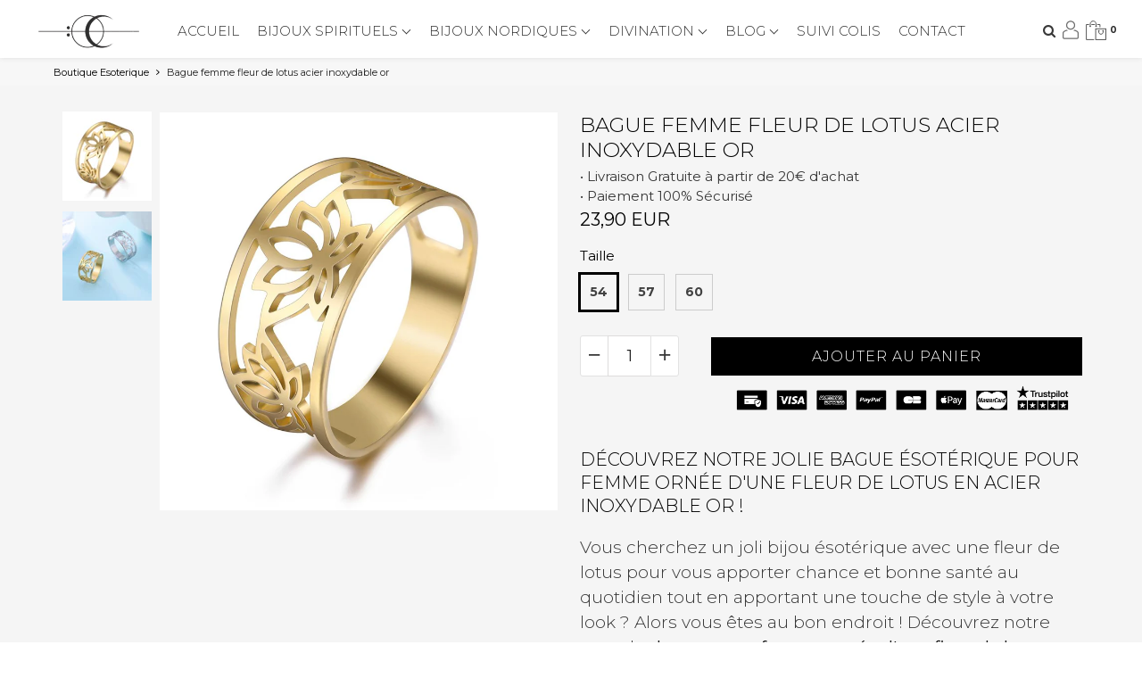

--- FILE ---
content_type: text/html; charset=utf-8
request_url: https://www.google.com/recaptcha/api2/aframe
body_size: 182
content:
<!DOCTYPE HTML><html><head><meta http-equiv="content-type" content="text/html; charset=UTF-8"></head><body><script nonce="466lAgt9KeCQ1e6IwC7Ffw">/** Anti-fraud and anti-abuse applications only. See google.com/recaptcha */ try{var clients={'sodar':'https://pagead2.googlesyndication.com/pagead/sodar?'};window.addEventListener("message",function(a){try{if(a.source===window.parent){var b=JSON.parse(a.data);var c=clients[b['id']];if(c){var d=document.createElement('img');d.src=c+b['params']+'&rc='+(localStorage.getItem("rc::a")?sessionStorage.getItem("rc::b"):"");window.document.body.appendChild(d);sessionStorage.setItem("rc::e",parseInt(sessionStorage.getItem("rc::e")||0)+1);localStorage.setItem("rc::h",'1769174339532');}}}catch(b){}});window.parent.postMessage("_grecaptcha_ready", "*");}catch(b){}</script></body></html>

--- FILE ---
content_type: text/css
request_url: https://esoterique-paris.com/cdn/shop/t/4/assets/style.css?v=66567510913506494881765614543
body_size: 40317
content:
@charset "UTF-8";:root{--maxWidth:1200px;--break_mobile:460px;--break_mobileLandscape: 568px;--break_tablet: 769px;--break_grid: 1240px;--break_spill: 1400px;--accentFontStack: "Montserrat", "HelveticaNeue", "Helvetica Neue", sans-serif;--mainFontStack: "Montserrat", "HelveticaNeue", "Helvetica Neue", sans-serif;--mainFontWeight: 400700;--logoFontStack: "Montserrat", "HelveticaNeue", "Helvetica Neue", sans-serif;--logoMaxWidth: 160px;--clearValue:121px;--headerHeight:70px;--headerLogoHeight:70px;--boldOption:400;--underlineOption: none;--metaFontStack: "Montserrat", "HelveticaNeue", "Helvetica Neue", sans-serif;--menuLogopad:10px;--xl:4.6rem;--large:2.8rem}html{font-size:62.5%;overflow-x:hidden}body{font-size:1.5rem;color:#363636;position:relative;background:#fff;perspective:none!important;-webkit-font-smoothing:antialiased;-moz-osx-font-smoothing:grayscale;overflow-x:hidden;line-height:1.5;font-family:var(--accentFontStack)}.ryviu-widget svg *{stroke:inherit}::-moz-selection{background:#000;color:#fff}::selection{background:#000;color:#fff}p,span,a,li,a.button{font-family:var(--accentFontStack)}p{font-size:1.5rem}label,a,p,h1,h2,h3,h4,h5,h6,h7{word-break:break-word}h1,h2,h3,h4,h5,h6,h7{color:#000;margin:0 0 20px}.clearTitle:after{content:"";width:30px;height:6px;background:#000;margin:30px auto;display:block}hr{max-width:1160px;margin:0 auto;border:none;border-bottom:1px solid #ffffff}a:hover{color:#000}@media screen and (max-width: 1240px){hr{max-width:calc(100% - 40px)}}h1,h2,h3,h4,h5,h6{font-family:var(--mainFontStack);font-weight:var(--mainFontWeight)}p{margin-top:0}.page_loading{visibility:visible}.bx-wrapper{position:relative;margin-bottom:60px;padding:0;*zoom: 1;-ms-touch-action:pan-y;touch-action:pan-y}.bx-wrapper img{max-width:100%;display:block}.bxslider{margin:0;padding:0}ul.bxslider{list-style:none}.bx-viewport{-webkit-transform:translateZ(0)}.desk_only{display:block}.mob_only{display:none}.bx-wrapper{-moz-box-shadow:0 0 5px #ccc;-webkit-box-shadow:0 0 5px #ccc;box-shadow:0 0 5px #ccc;border:5px solid #fff;background:#fff}.bx-wrapper .bx-pager,.bx-wrapper .bx-controls-auto{position:absolute;bottom:-30px;width:100%}.bx-wrapper .bx-loading{min-height:50px;background:url(bx_loader.gif) center center no-repeat #fff;height:100%;width:100%;position:absolute;top:0;left:0;z-index:2000}.bx-wrapper .bx-pager{text-align:center;font-size:.85em;font-family:Arial;font-weight:700;color:#666;padding-top:20px}.bx-wrapper .bx-pager.bx-default-pager a{background:#666;text-indent:-9999px;display:block;width:10px;height:10px;margin:0 5px;outline:0;-moz-border-radius:5px;-webkit-border-radius:5px;border-radius:5px}.bx-wrapper .bx-pager.bx-default-pager a:hover,.bx-wrapper .bx-pager.bx-default-pager a.active,.bx-wrapper .bx-pager.bx-default-pager a:focus{background:#000}.bx-wrapper .bx-pager-item,.bx-wrapper .bx-controls-auto .bx-controls-auto-item{display:inline-block;vertical-align:bottom;*zoom: 1;*display: inline}.bx-wrapper .bx-pager-item{font-size:0;line-height:0}.bx-wrapper .bx-controls-auto{text-align:center}.bx-wrapper .bx-controls-auto .bx-start{display:block;text-indent:-9999px;width:10px;height:11px;outline:0;background:url(images/controls.png) -86px -11px no-repeat;margin:0 3px}.bx-wrapper .bx-controls-auto .bx-start:hover,.bx-wrapper .bx-controls-auto .bx-start.active,.bx-wrapper .bx-controls-auto .bx-start:focus{background-position:-86px 0}.bx-wrapper .bx-controls-auto .bx-stop{display:block;text-indent:-9999px;width:9px;height:11px;outline:0;background:url(images/controls.png) -86px -44px no-repeat;margin:0 3px}.bx-wrapper .bx-controls-auto .bx-stop:hover,.bx-wrapper .bx-controls-auto .bx-stop.active,.bx-wrapper .bx-controls-auto .bx-stop:focus{background-position:-86px -33px}.bx-wrapper .bx-controls.bx-has-controls-auto.bx-has-pager .bx-pager{text-align:left;width:80%}.bx-wrapper .bx-controls.bx-has-controls-auto.bx-has-pager .bx-controls-auto{right:0;width:35px}.bx-wrapper .bx-caption{position:absolute;bottom:0;left:0;background:#666;background:#505050bf;width:100%}.bx-wrapper .bx-caption span{color:#fff;font-family:Arial;display:block;font-size:.85em;padding:10px}*,input,:before,:after{-webkit-box-sizing:border-box;-moz-box-sizing:border-box;-ms-box-sizing:border-box;box-sizing:border-box}html,body{padding:0;margin:0}article,aside,details,figcaption,figure,footer,header,hgroup,main,nav,section,summary{display:block}audio,canvas,progress,video{display:inline-block;vertical-align:baseline}input[type=number]::-webkit-inner-spin-button,input[type=number]::-webkit-outer-spin-button{height:auto}input[type=search]::-webkit-search-cancel-button,input[type=search]::-webkit-search-decoration{-webkit-appearance:none}ul{list-style:none;margin:0;padding:0}img{max-width:100%;border:none}a{text-decoration:none;color:inherit}a:active,a:hover{outline:0}abbr[title]{border-bottom:1px dotted}b,strong{font-weight:700}@mixin flexbox{display: -webkit-box; display: -webkit-flex; display: -moz-flex; display: -ms-flexbox; display: flex;}@mixin inline-flex{display: -webkit-inline-box; display: -webkit-inline-flex; display: -moz-inline-flex; display: -ms-inline-flexbox; display: inline-flex;}.hasFlex .gridJustify{display:-webkit-flex;display:-moz-flex;display:-ms-flexbox;display:flex;-webkit-flex-flow:row wrap;-moz-flex-flow:row wrap;-ms-flex-flow:row wrap;flex-flow:row wrap;-webkit-box-align:center;-ms-flex-align:center;-webkit-align-items:center;-moz-align-items:center;align-items:center}.hasFlex .gridJustify:not(.centerColumns){-webkit-box-pack:justify;-ms-flex-pack:justify}.hasFlex .gridJustify.centerColumns{-webkit-justify-content:center;-moz-justify-content:center;justify-content:center}.hasFlex .gridAlignTop{display:-webkit-box;display:-webkit-flex;display:-moz-flex;display:-ms-flexbox;display:flex;-webkit-flex-flow:row wrap;-moz-flex-flow:row wrap;-ms-flex-flow:row wrap;flex-flow:row wrap;-webkit-box-pack:center;-ms-flex-pack:center;-webkit-justify-content:center;-moz-justify-content:center;justify-content:center;-webkit-box-align:start;-ms-flex-align:start;-webkit-align-items:flex-start;-moz-align-items:flex-start;align-items:flex-start}.hasFlex .gridAlignLeft{display:-webkit-box;display:-webkit-flex;display:-moz-flex;display:-ms-flexbox;display:flex;-webkit-flex-flow:row wrap;-moz-flex-flow:row wrap;-ms-flex-flow:row wrap;flex-flow:row wrap;webkit-box-pack:start;-ms-flex-pack:start;-webkit-box-align:center;-ms-flex-align:center;-webkit-align-items:center;-moz-align-items:center;align-items:center}.hasFlex .gridTable{display:-webkit-box;display:-webkit-flex;display:-moz-flex;display:-ms-flexbox;display:flex;-webkit-flex-flow:row wrap;-moz-flex-flow:row wrap;-ms-flex-flow:row wrap;flex-flow:row wrap;-webkit-justify-content:center;-moz-justify-content:center;justify-content:center;-webkit-box-align:center;-ms-flex-align:center;-webkit-align-items:center;-moz-align-items:center;align-items:center;height:100%}.grid{width:100%;max-width:1200px;margin:0 auto}.flexGrid{padding:0 10px}.flexGrid.flexItem:not(.flexGrid),.flexGrid .flexGrid:not(.cartRow):not(.flexItem){padding-left:0;padding-right:0}.flexItem{padding-left:10px;padding-right:10px}.flexItem.forceCenter{margin-left:auto;margin-right:auto}.alignCenter{text-align:center;float:none}.oneQuarter{width:25%}.threeQuarter{width:75%}.oneThird{width:33.33%}.twoThird{width:66.66%}.fifth{width:20%}.sixth{width:16.66%}.ninth{width:11.11%}.eightNinth{width:88.88%}.half{width:50%}.fullSpan{width:100%}.sectionWrap{padding-top:80px;padding-bottom:80px;text-align:center}.sectionWrap.relatedItems{padding-top:40px;position:relative}.sectionWrap.BlockTitleContain{padding-top:50px;padding-bottom:50px}#featuredProductsSlider.sectionWrap.BlockTitleContain{padding-bottom:0}#featuredProductsSlider .prodThumb .title{min-height:auto}.sectionWrap.halfGutter{padding-top:50px;padding-bottom:50px}.sectionWrap.halfGutter.hasGrid{padding-top:30px;padding-bottom:30px}.sectionWrap.halfGutter.collectionTitle{text-align:left}.sectionWrap.halfGutter .top-heading-wrap{margin:0}.sectionWrap.halfGutter .rte{margin-top:5px}@media screen and (max-width: 1400px){.sectionWrap{padding-left:0;padding-right:0}}@media screen and (max-width: 460px){.fifth,.oneQuarter,.sixth{width:100%}}@media screen and (max-width: 769px){.sectionWrap.halfGutter{padding-top:30px;padding-bottom:30px}.oneQuarter:not(.sideBar){width:50%}.oneThird:not(.leftMenu):not(.rightMenu):not(.logo),.twoThird,.half{width:100%}.sectionWrap{padding-top:40px;padding-bottom:40px}.sectionWrap.hasGrid{padding-top:30px;padding-bottom:30px}}@media screen and (max-width: 460px){.oneQuarter:not(.sideBar){width:100%}}.bgImage{background-size:cover;background-repeat:no-repeat;background-position:center}.stripMainHead{position:relative;width:100%;overflow:hidden;background-repeat:no-repeat;background-size:cover;background-position:center}.stripMainHead.fixedHeight:before{content:"";display:block}.stripMainHead.fixedBack{background-attachment:fixed}.stripMainHead img{width:100%}.mapWrap{margin:20px auto;height:368px;position:relative}.mapWrap iframe{position:absolute;top:0;left:0;width:100%;height:100%}@media screen and (max-width: 769px){.stripMainHead.fixedBack{background-attachment:local}}.rte{font-family:var(--accentFontStack)}.rte.leftAlign{text-align:left}.rte p,.rte ul,.rte ol,.rte table{margin:0 0 20px}.rte ul ul{margin-bottom:0}.rte a{color:#000}.rte h1,.rte h4,.rte h5,.rte h6,.rte h2,.rte h3{color:#000;margin-top:20px;margin-bottom:20px}.rte h1,.rte h2,.rte h3,.rte h4,.rte h5,.rte h6{font-family:var(--mainFontStack)}.rte h1:first-child,.rte h2:first-child,.rte h3:first-child,.rte h4:first-child,.rte h5:first-child,.rte h6:first-child{margin-top:0}.rte h1 a,.rte h2 a,.rte h3 a,.rte h4 a,.rte h5 a,.rte h6 a{text-decoration:none}.rte li{margin-bottom:0}.rte>p:last-child{margin-bottom:0}.rte table{table-layout:fixed}.rte blockquote{border-left:1px solid #000000;margin:30px 0;padding:10px 40px}.rte blockquote *,.rte blockquote p{color:#a9a9a9;font-size:2.4rem;font-style:italic;font-weight:400;line-height:140%;margin:0}.top-heading-wrap{color:#000;margin:0 0 40px;padding-bottom:20px;text-align:center;font-weight:var(--boldOption);text-decoration:var(--underlineOption)}.top-heading-big{color:#000;margin:0 0 20px;font-weight:var(--boldOption);text-decoration:var(--underlineOption)}.blockTitle{line-height:1;text-align:center;padding-top:10px;padding-bottom:20px}.blockTitle h1,.blockTitle .top-heading-wrap,.blockTitle .top-heading-big{color:#000;margin:0 auto}.blockTitle .rte{font-size:1.5rem;margin:40px auto 0}@media screen and (max-width: 769px){.blockTitle{padding-bottom:30px}}table{width:100%;border-collapse:collapse;border-spacing:0}.table-wrap{max-width:100%;overflow:auto;-webkit-overflow-scrolling:touch}th{font-weight:700}th,td{text-align:left;padding:10px;border:1px solid #ffffff}form{margin:0}form input:not(.button):not(.linkButton):not([type=radio]):not([type=checkbox]):not(.cartUpdate):not(.qtyInput),textarea{border:1px solid #e6e6e6;font-size:1.4rem;padding:5px 10px;width:100%;outline:none;margin:0 0 20px;-webkit-appearance:none;font-family:var(--accentFontStack)}form input:not(.button):not(.linkButton):not([type=radio]):not([type=checkbox]):not(.cartUpdate):not(.qtyInput):not(textarea),textarea:not(textarea){height:50px;padding:5px 10px;line-height:48px;color:#222}form:focus{border-color:#000}form>p label{margin:0 10px 0 0}form>textarea{padding:10px}#CustomerLoginForm input,#create_customer input{border:1px solid #e0e0e0}.productInfo form .selector-wrapper{border-top:1px solid #fff;display:inline-flex;width:100%;margin-bottom:20px}form .sticky_addcart_wrapper .selector-wrapper{width:auto;margin-bottom:0}.productInfo form .selector-wrapper label{padding:0 10px;margin:0;width:20%;white-space:nowrap;line-height:42px;height:43px}@media screen and (max-width: 769px){.productInfo form .selector-wrapper label{padding:0;line-height:42px}.form-select-wrapper{padding:0 0 0 10px!important}.form-select-wrapper .selector-wrapper .selectric-wrapper{width:100%}.selector-wrapper .selectric-wrapper{width:100%;padding-left:10px}}.form-select-wrapper{position:relative;display:block;padding:5px 10px;border-radius:5px;width:80%;margin:0;border:1px none #dddcdc;background-color:transparent;font-size:1.4rem;cursor:pointer;outline:none;height:50px;text-align:left;font-family:var(--accentFontStack)}.form-select-wrapper .selected-text{display:none;line-height:40px}.form-select-wrapper:after{content:"";position:absolute;right:12px;top:50%;margin-top:-1px;border-top:3px solid transparent;border-left:3px solid transparent;border-right:3px solid transparent}.form-select-wrapper select{position:absolute;top:0;right:0;bottom:0;left:0;z-index:2;width:100%;height:100%;cursor:pointer;opacity:0;-webkit-appearance:none}label{font-size:1.4rem;color:#333;display:inline-block;margin:0 0 10px;font-family:var(--metaFontStack)}.formWrap.contactForm{padding-top:40px;padding-bottom:40px}.formWrap .button{width:100%}.formWrap input[type=checkbox]{margin:0;vertical-align:middle}.formWrap form a{display:block;color:#000;margin:20px auto 0;text-decoraiton:underline}.formWrap label:not(.showLabel){text-align:left;margin:0 0 10px;display:none}.formWrap label .showLabel{display:inline-block;vertical-align:middle;margin:0 0 0 10px}.formWrap .pagination{padding:0}.formWrap .pagination span:not(:last-child){margin:0 10px 0 0}.formWrap .errors{color:red;padding:0 0 20px}.addressLabel{max-width:350px;border-bottom:1px solid #ffffff;margin:0 auto 20px}input.qtyInput{width:22px;height:23px;border:1px solid #ffffff;padding:2px 0 2px 4px;margin:0 auto;display:block;text-align:center;outline:none}input.qtyInput:focus ::-webkit-inner-spin-button{opacity:1}.MainImageHtmlWrap form input[type=submit]{line-height:4.5rem!important}.button,.MainImageHtmlWrap form input[type=submit]{color:#fff;background:#000;cursor:pointer;line-height:4.5rem;font-weight:300;font-size:1.6rem;letter-spacing:1px;border:1px solid #000000;outline:none;-webkit-appearance:none;text-align:center;padding:0 2rem;display:inline-block;font-family:inherit;border-radius:0}.button:hover,.MainImageHtmlWrap form input[type=submit]:hover{background:#292929;color:#fff;border:1px solid #000000}.button.disabled,.MainImageHtmlWrap form input[type=submit].disabled{background-color:#9b9b9b cursor: wait}.btn{border-radius:0}.button.tranBack{color:#fff;background:transparent;border:2px solid #fff}.button.linkButton{color:#000;border:none;outline:none;display:inline-block;-webkit-appearance:none;text-decoration:underline;height:auto;background:none;font-weight:400;cursor:pointer;font-size:1.4rem;text-transform:none;letter-spacing:0}.ctop1,.rtop{margin-top:var(--clearValue)}header{width:100%;position:relative;z-index:999}header .grid{margin-top:0;position:relative;display:inline-block;height:var(--headerHeight);line-height:var(--headerHeight)}header.locked{position:fixed;top:0;left:0}header svg{vertical-align:middle;height:20px}header svg *{-webkit-transition:all .3s ease;-moz-transition:all .3s ease;-ms-transition:all .3s ease;-o-transition:all .3s ease;transition:all .3s ease;fill:#000;stroke:none}header svg path,header svg circle{-webkit-transition:all .3s ease;-moz-transition:all .3s ease;-ms-transition:all .3s ease;-o-transition:all .3s ease;transition:all .3s ease;fill:#000;stroke:none}header .leftMenu{padding-right:0}header .leftMenu a{display:inline-block;vertical-align:middle;margin-right:40px;width:20px}header .leftMenu a:nth-child(3){margin-right:0}header .rightMenu{color:#000;padding-left:0;text-align:right;font-size:13px;font-family:var(--metaFontStack)}header .rightMenu a{-webkit-transition:all .3s ease;-moz-transition:all .3s ease;-ms-transition:all .3s ease;-o-transition:all .3s ease;transition:all .3s ease}header .rightMenu>div{position:relative;display:inline-block;margin-left:5px}header .logo{color:#000;text-align:center;font-weight:700;font-size:3.1rem;margin:auto;max-width:100%;max-height:100%;overflow:hidden;padding:0;font-family:var(--logoFontStack)}header .logo img{display:block;max-width:var(--logoMaxWidth);max-height:var(--headerLogoHeight)}header:not(.noHover):hover,header.active,header.noTran,header.scrolled{box-shadow:0 0 .625rem #0000001a}header:not(.noHover):hover svg *,header.active svg *,header.noTran svg *,header.scrolled svg *{fill:#929090}header:not(.noHover):hover svg path,header.active svg path,header.noTran svg path,header.scrolled svg path,header:not(.noHover):hover svg circle,header.active svg circle,header.noTran svg circle,header.scrolled svg circle{fill:#929090}header:not(.noHover):hover .rightMenu,header.active .rightMenu,header.noTran .rightMenu,header.scrolled .rightMenu{color:#797676}header:not(.noHover):hover .megamenuNav:not(.active) span,header.active .megamenuNav:not(.active) span,header.noTran .megamenuNav:not(.active) span,header.scrolled .megamenuNav:not(.active) span{fill:#929090}header:not(.noHover):hover #regularMenu,header.active #regularMenu,header.noTran #regularMenu,header.scrolled #regularMenu{border-color:#fff}.menu_hover_open .main_header{background:#fff!important}.selectric-wrapper{position:relative;cursor:pointer;width:100%}.selectric-responsive{width:100%}.selectric{border:1px none #DDD;border-bottom:1px solid #dddcdc;background:transparent;position:relative;display:inline-flex;width:100%}.selectric:before{content:"";width:20px;height:20px;position:absolute;display:block;background:url(arrow_dropdown_grey.png) center center no-repeat;background-size:cover;top:50%;right:1%;transform:translateY(-50%)}.selectric .label{display:block;white-space:nowrap;overflow:hidden;text-overflow:ellipsis;margin:0 38px 0 10px;font-size:1.4rem;line-height:44px;color:#666;height:43px;-webkit-user-select:none;-moz-user-select:none;-ms-user-select:none;user-select:none}.selectric .button{display:none;position:absolute;right:0;top:0;width:38px;height:38px;color:#bbb;text-align:center;font:0/0 a;*font: 20px/38px Lucida Sans Unicode,Arial Unicode MS,Arial}.selectric .button:after{content:" ";position:absolute;top:0;right:0;display:none;bottom:0;left:0;margin:auto;width:0;height:0;border:4px solid transparent;border-top-color:#dddcdc;border-bottom:none}.selectric-focus .selectric,.selectric-hover .selectric{border-color:#dddcdc}.selectric-hover .selectric .button{color:#a2a2a2}.selectric-hover .selectric .button:after{border-top-color:#a2a2a2}.selectric-open{z-index:99}.selectric-open .selectric-items{display:block}.selectric-disabled{filter:alpha(opacity=50);opacity:.5;cursor:default;-webkit-user-select:none;-moz-user-select:none;-ms-user-select:none;user-select:none}.selectric-hide-select{position:relative;overflow:hidden;width:0;height:0}.selectric-hide-select select{position:absolute;left:-100%}.selectric-hide-select.selectric-is-native{position:absolute;width:100%;height:100%;z-index:10}.selectric-hide-select.selectric-is-native select{position:absolute;top:0;left:0;right:0;height:100%;width:calc(100% + 56px);border:none;z-index:1;box-sizing:border-box;opacity:0}.selectric-input{position:absolute!important;top:0!important;left:0!important;overflow:hidden!important;clip:rect(0,0,0,0)!important;margin:0!important;padding:0!important;width:1px!important;height:1px!important;outline:none!important;border:none!important;*font: 0/0 a !important;background:none!important}.selectric-temp-show{position:absolute!important;visibility:hidden!important;display:block!important}.selectric-items{display:none;position:absolute;top:100%;left:0;background:#fff;border:1px solid #dddcdc;z-index:-1;box-shadow:0 0 10px -6px}.selectric-items .selectric-scroll{height:100%;overflow:auto}.selectric-above .selectric-items{top:auto;bottom:100%}.selectric-items ul,.selectric-items li{list-style:none;padding:0;margin:0;font-size:12px;line-height:20px;min-height:20px}.selectric-items li{display:block;padding:10px;color:#666;cursor:pointer;background:#fff}.selectric-items li.selected,.selectric-items li.highlighted,.selectric-items li:hover{background:#dddcdc;color:#4c4c4c}.selectric-items .disabled{filter:alpha(opacity=50);opacity:.5;cursor:default!important;background:none!important;color:#666!important;-webkit-user-select:none;-moz-user-select:none;-ms-user-select:none;user-select:none}.selectric-items .selectric-group .selectric-group-label{font-weight:700;padding-left:10px;cursor:default;-webkit-user-select:none;-moz-user-select:none;-ms-user-select:none;user-select:none;background:none;color:#444}.selectric-items .selectric-group.disabled li{filter:alpha(opacity=100);opacity:1}.selectric-items .selectric-group li{padding-left:25px}#headerSearch,#footerSearch{position:relative;width:100%;background:#fff}#headerSearch input,#footerSearch input{margin:-25px 0 0;position:absolute;top:50%;left:0;width:95%;width:calc(100% - 50px);padding:0 20px;border-color:transparent;background:transparent;font-size:1.6rem}#headerSearch input:focus,#footerSearch input:focus{border-color:transparent}#headerSearch .button,#footerSearch .button{position:absolute;right:0;top:50%;width:50px;height:50px;padding:0;margin:-25px 0 0;line-height:48px}#headerSearch .button svg,#footerSearch .button svg{height:20px;width:20px;display:inline-block;vertical-align:middle}#headerSearch .button svg *,#footerSearch .button svg *{stroke:#d4d4d4;fill:#d4d4d4}#headerSearch .button svg path,#footerSearch .button svg path,#headerSearch .button svg circle,#footerSearch .button svg circle{fill:#d4d4d4}#headerSearch:not(#footerSearch),#footerSearch:not(#footerSearch){-webkit-transition:all .3s ease;-moz-transition:all .3s ease;-ms-transition:all .3s ease;-o-transition:all .3s ease;transition:all .3s ease;position:absolute;top:0;left:0;opacity:0;visibility:hidden;height:100%;line-height:120px;z-index:1000}#headerSearch:not(#footerSearch).active,#footerSearch:not(#footerSearch).active{opacity:1;visibility:visible}#headerSearch:not(#headerSearch),#footerSearch:not(#headerSearch){display:none;height:52px;margin:0 0 40px;border:1px solid #ffffff}.strapLine{margin:0;background:#c80000;color:#fff;line-height:30px;font-size:1.3rem;padding:0 10px;letter-spacing:1px;text-align:center;width:100%;display:flow-root;font-weight:300;font-weight:var(--boldOption)}.strapLine.shipping_bar_initial,.strapLine.shipping_bar_progress,.strapLine.shipping_bar_achive{background:#f3f3f3;color:#383838;border-bottom:0px solid #ffffff}a.strapLine:hover{color:#fff}#regularMenu{-webkit-transition:all .3s ease;-moz-transition:all .3s ease;-ms-transition:all .3s ease;-o-transition:all .3s ease;transition:all .3s ease;text-align:center;width:100%;color:#000;position:relative}#regularMenu .grid{height:auto;line-height:50px;position:static;margin-top:0}#regularMenu ul:not(.dropDown) li{padding:0}#regularMenu ul:not(.dropDown) li a{padding:1px 10px;line-height:50px;display:block}#regularMenu .hasDrop{position:relative}#regularMenu .hasDrop ul{position:absolute;top:52px;color:#404040;visibility:hidden;opacity:0;width:200px;text-align:center;left:-10px;padding:20px;box-shadow:0 1px 1px #00000030;border-top:none;z-index:1001}#regularMenu .hasDrop ul li{padding:0;color:#404040;text-align:left;z-index:1002}#regularMenu .hasDrop ul li:not(:last-child){padding:0 0 12px}#regularMenu .hasDrop ul li:hover{color:#000}#regularMenu .hasDrop ul li a{text-align:left;color:#404040;margin:0;line-height:1;padding:0;z-index:1003}#regularMenu .hasDrop ul li a:hover{color:#000}#regularMenu .hasDrop:hover+ul,#regularMenu .hasDrop a.active-focus+ul,#regularMenu .hasDrop:hover ul,#regularMenu .hasDrop a.active-focus ul{-ms-transform:scale(1);-webkit-transform:scale(1);transform:scale(1);visibility:visible;opacity:1}@media screen and (max-width: 1400px){header .grid{padding:0 10px}.megamenuMenu{margin:-21px 0 0 26px}}@media screen and (max-width: 1240px){#megamenuMenu{width:250px;margin:-21px 0 0 9px}}.main_header{background:#fff!important}@media screen and (max-width: 769px){.sub--drop{display:none!important}.open_mob_menu .sub--drop{display:block!important}#regularMenu{background:#fff!important}#AccessibleNav .main_mega_heading{font-size:1.5rem!important}#regularMenu .hasDrop ul.site-nav__dropdown{display:none}#regularMenu .hasDrop.open_mob_menu ul.site-nav__dropdown{background:transparent!important;display:block;position:static;visibility:visible;opacity:1;box-shadow:none!important;margin-bottom:20px}header{background:#fff}header .grid{margin-top:0;height:var(--headerHeight);line-height:var(--headerHeight)}header .leftMenu a:not(.megamenuNav){display:none}header .leftMenu a.megamenuNav{display:flex!important;align-items:center}header .logo{font-size:2.8rem}header .logo img{max-height:60px;max-width:var(--logoMaxWidth) / 1.5}header #regularMenu{display:none;position:absolute;height:100vh;width:0px;background:#f8f8f8;-webkit-overflow-scrolling:hidden;top:49px;left:0;z-index:99996;padding:0%;overflow:hidden;font-family:var(--metaFontStack)}header #regularMenu.active{width:300px;padding:11% 5% 5%;position:fixed;display:inline-block}header #megamenuMenu{display:none}.ctop1{margin-top:80px}.rtop{margin-top:0}header.main_header .logo{padding:var(--menuLogopad) 0}#regularMenu.active .main_mega_heading.heading_color,#regularMenu.active #AccessibleNav li .main_mega_heading.heading_color,#regularMenu.active .hasDrop ul li a,#regularMenu.active .hasDrop ul li .header-cart-item-options button,.header-cart-item-options #regularMenu.active .hasDrop ul li button,#regularMenu.active #AccessibleNav li a{position:relative}#regularMenu.active .main_mega_heading.heading_color .menu-arrow,#regularMenu.active .menu-arrow,#regularMenu.active #AccessibleNav li .main_mega_heading.heading_color .menu-arrow{color:#313131;position:absolute;top:45%;right:5%}#regularMenu .grid,#regularMenu .grid ul{padding:0}#regularMenu .grid ul li,#regularMenu .grid ul a{width:100%;display:block;text-align:left}#regularMenu.active .regularnavExt{display:block}#regularMenu.active .hasDrop ul{left:10px}.search_ip_mobile{padding:15px 10px!important}.search-header__input.search__input{width:100%!important;padding:0!important}#regularMenu.active .hasDrop ul1{position:relative!important;top:0;color:#fffdfd;visibility:hidden;opacity:0;text-align:center;left:unset;box-shadow:unset!important;z-index:9997;width:100%;padding:7px 15px 0!important;display:block!important;border:none;background:transparent!important}#regularMenu.active #AccessibleNav .fullwidth{position:relative;top:unset;left:unset;width:100%;padding-top:0;box-shadow:unset!important;background:transparent!important}#regularMenu.active #AccessibleNav .fullwidth ul{box-shadow:unset!important;background:transparent!important;overflow:auto}.menu_hover_open #regularMenu.active .hasDrop ul{visibility:visible;opacity:1}}.regularnavExt{display:none}.static_page_content p,.tab_details p,footer p,.content_general p,.contnet_grid_html p,.accordian p{font-size:1.9rem;font-weight:300;color:#161616}.static_page_content span.tab_details span,footer span,.content_general span,.contnet_grid_html span,.accordian span{font-weight:inherit}.static_page_content ul li:not(.prodThumb),.tab_details ul li,footer ul li,.content_general ul li:not(.prodThumb),.contnet_grid_html ul li:not(.prodThumb),.accordian ul li{font-size:1.9rem;font-weight:300;color:#161616;margin:7px 7px 7px 0}.static_page_content ul,.tab_details ul,footer ul,.content_general ul,.contnet_grid_html ul,.accordian ul{list-style:none}.static_page_content ul li:not(.prodThumb),.tab_details ul li,.content_general ul li:not(.prodThumb),.contnet_grid_html ul li:not(.prodThumb),.accordian ul li{list-style:disc!important;list-style-position:inside!important}.static_page_content strong,.tab_details strong,footer strong,.content_general strong,.contnet_grid_html strong,.accordian strong{font-weight:400;color:#000}.content_general .cartRow{list-style-type:none}.static_page_content a,.tab_details:not(.tab_details_review) a,footer a,.content_general a,.contnet_grid_html a:not(.button),.accordian a,.nrl_data{font-weight:400;color:#c80000;text-decoration:none}.nrl_data{cursor:pointer}.contnet_grid_html span>strong,.contnet_grid_html p>strong,.accordian span>strong,.contnet_grid_html.no_general_content p,.contnet_grid_html.no_general_content a:not(.button){color:inherit}.contnet_grid_html span,.contnet_grid_html strong,.contnet_grid_html li,.contnet_grid_html h1,.contnet_grid_html h2,.contnet_grid_html h3,.contnet_grid_html h4,.contnet_grid_html h5,.contnet_grid_html h6{color:inherit}.footerTop li,.footerTop a{font-size:inherit}.kolt-bundle-product-page strong{color:inherit}#cartForm .cartRow li:before,.tab_details ul.tabfastlane1_li_heading:before,.tab_details ul .tabfastlane1_li_description:before{display:none}@media screen and (max-width: 769px){.tab_details p,footer p,.content_general p,.contnet_grid_html p,.accordian p{font-size:2rem}.tab_details p,footer ul li,.content_general ul li,.contnet_grid_html ul li,.accordian ul li{font-size:2rem}}.column_icon_text_grid .content_general p,.column_icon_text_grid .content_general strong{color:inherit}@media screen and (max-width: 568px){header .grid{padding:0 10px}header .logo{width:50%;font-size:2.2rem}header .leftMenu{width:25%}header .leftMenu a{margin:0}header .rightMenu{width:25%}header .rightMenu>div{padding:0;margin:0}.strapLine1{display:none}li.mobAccount{display:inherit}}@media screen and (max-width: 460px){header .logo{font-size:2rem}}.slick-slider .slick-list,.slick-track,.slick-slide,.slick-slide img{-webkit-transform:translate3d(0,0,0);-moz-transform:translate3d(0,0,0);-ms-transform:none;-o-transform:translate3d(0,0,0);transform:none;-ms-appearance:none;-webkit-appearance:none;appearance:none}.slick-dots{position:absolute;bottom:20px;left:0;z-index:99;width:100%;text-align:center}.slick-dots li{display:inline-block;margin:0 10px}.slick-dots li button{-webkit-display:none;outline:none;border:1px solid #fff;background:transparent;width:20px;height:20px;display:block;font-size:0rem}.slick-dots li.slick-active button{background:#fff}.fullScreenSlider{color:#fff;text-align:center;width:100%;position:relative}.fullScreenSlider svg *{stroke:#fff;opacity:.9}.fullScreenSlider svg path,.fullScreenSlider svg circle{fill:#fff}.fullScreenSlider ul{width:100%}.fullScreenSlider ul li{overflow:hidden;-webkit-transform:translate3d(0,0,0);transform:translateZ(0);-webkit-backface-visibility:none;backface-visibility:none;width:100%;position:relative;padding:0}.fullScreenSlider ul li .bgImage{width:100%;height:100%;position:relative}.fullScreenSlider ul li .bgImage .zoomProxy{height:100%;width:100%;position:absolute;top:0;left:0}.fullScreenSlider ul li .bgImage .zoomProxy img{-webkit-animation-duration:30s;animation-duration:30s;-webkit-animation-fill-mode:both;animation-fill-mode:both;-webkit-animation-iteration-count:infinite;animation-iteration-count:infinite;-webkit-animation-name:pan;animation-name:pan;animation-direction:alternate;-moz-animation-direction:alternate;-webkit-animation-direction:alternate;-o-animation-direction:alternate;-ms-transform-origin:center;transform-origin:center;-webkit-transform-origin:center;-o-transform-origin:center}.fullScreenSlider ul li .mainitemOverlay{-webkit-transform:translate3d(0,0,0);transform:translateZ(0);-webkit-backface-visibility:none;backface-visibility:none;position:absolute;top:-3px;left:0;width:100%;height:100%;padding:0 60px}.fullScreenSlider ul li .mainitemOverlay a,.fullScreenSlider ul li .mainitemOverlay p{line-height:6.4rem;position:relative;z-index:0;text-align:center;width:100%;font-size:var(--xl);font-weight:var(--boldOption);text-decoration:var(--underlineOption)}.fullScreenSlider .scrollDown{position:absolute;bottom:40px;left:50%;-ms-transform:translateX(-50%);-webkit-transform:translateX(-50%);transform:translate(-50%);-webkit-transition:all .3s ease-in;-moz-transition:all .3s ease-in;-ms-transition:all .3s ease-in;-o-transition:all .3s ease-in;transition:all .3s ease-in}.fullScreenSlider .scrollDown svg{width:50px;height:50px;fill:#fff;stroke:#fff}.fullScreenSlider .scrollDown.hidden{opacity:0;visibility:hidden;-ms-transform:translate(-50%,-10px);-webkit-transform:translate(-50%,-10px);transform:translate(-50%,-10px)}span.control{position:absolute;top:50%;margin:-25px 0 0;height:50px;z-index:9;cursor:pointer}span.control svg{width:50px;height:50px}span.control.prev{left:40px}span.control.next{right:40px}@media screen and (max-width: 1240px){.fullScreenSlider ul li .mainitemOverlay{padding:0 40px}span.control{width:30px;height:30px;margin-top:-15px}span.control svg{width:30px;height:30px}span.control.prev{left:20px}span.control.next{right:20px}}.homeAboutSection .grid{text-align:center;padding:80px}.homeAboutSection h1{color:#000;padding:0 0 40px;margin:0;font-size:var(--xl)}.homeAboutSection p{max-width:780px;margin:0 auto;font-family:var(--accentFontStack)}.asymContentSection .grid{padding:80px 20px}.asymContentSection .outerWrap{position:relative;padding:0}.asymContentSection .outerWrap .innerWrap{position:relative;padding:0 0 0 20%}.asymContentSection .outerWrap .innerWrap .imgWrap{position:relative;width:100%;overflow:hidden;display:block;background-repeat:no-repeat;background-size:cover;background-position:center;background-color:#000}.asymContentSection .outerWrap .innerWrap .imgWrap:before{content:"";display:block;padding-top:100%}.asymContentSection .outerWrap .sectionTitle{color:#000;position:absolute;height:100%}.asymContentSection .outerWrap .sectionTitle p{max-width:400px;line-height:5.5rem;margin:0}.asymContentSection .outerWrap .sectionCopy p{margin:0;padding:0;font-size:1.5rem;font-family:var(--accentFontStack)}.homepagelink{position:absolute;top:0;left:0;width:100%;height:100%}.homepage-image .content--centered2 .scroll_link_trigger{position:relative;z-index:99}.homepage-banner-video{overflow:hidden}@-webkit-keyframes playButtonReverse{0%{-webkit-transform:scale(2);opacity:0;visibility:visible}1%{-webkit-transform:scale(2);opacity:0}to{-webkit-transform:scale(1);opacity:1}}@keyframes playButtonReverse{0%{transform:scale(2);opacity:0;visibility:visible}1%{transform:scale(2);opacity:0}to{transform:scale(1);opacity:1}}.video_play_wrapper{display:block;position:absolute;top:50%;left:50%;width:64px;height:64px;margin:-32px 0 0 -32px;border:3px solid #FFF;border-radius:50%;background:#26262cbf;z-index:6;opacity:1;box-shadow:0 0 #26262c59;-webkit-transition:box-shadow .115s ease-in-out;transition:box-shadow .115s ease-in-out;-webkit-animation-duration:.55s;animation-duration:.55s;-webkit-animation-fill-mode:both;animation-fill-mode:both;-webkit-animation-name:playButtonReverse;animation-name:playButtonReverse}.video_play_wrapper i{position:absolute;top:50%;left:50%;margin:-8px 0 0 -8px;font-size:18px;color:#fff;line-height:1}.asymContentSection.layoutOne .outerWrap{margin-left:auto}.asymContentSection.layoutOne .outerWrap .imgWrap:before{padding-top:67%}.asymContentSection.layoutOne .outerWrap .sectionTitle{top:0;left:0%;height:100%}.asymContentSection.layoutOne .outerWrap .sectionCopy{padding:40px 0 0 20%}.asymContentSection.layoutOne .outerWrap .sectionCopy p{text-align:left}.asymContentSection.layoutTwo .outerWrap .imgWrap:before{padding-top:124%}.asymContentSection.layoutTwo .outerWrap .sectionTitle{top:25%;left:0%;height:100%}.asymContentSection.layoutTwo .outerWrap .sectionCopy{padding:40px}.asymContentSection.layoutTwo .outerWrap .sectionCopy p{text-align:left}.asymContentSection.layoutThree .outerWrap .innerWrap{padding:0 33.33% 0 0%;width:100%}.asymContentSection.layoutThree .outerWrap .imgWrap:before{padding-top:67%}.asymContentSection.layoutThree .outerWrap .sectionTitle{top:0;right:0;width:100%;height:100%;padding:0 0 40px}.asymContentSection.layoutThree .outerWrap .sectionTitle p{position:absolute;right:0;bottom:28%;left:60%}.asymContentSection.layoutThree .outerWrap .sectionCopy{width:100%;padding:40px 0 0 20%;text-align:left}.asymContentSection.layoutThree .outerWrap .sectionCopy p{padding:0;float:right}@media screen and (max-width: 1400px){.asymContentSection .grid{padding:80px 20px}}@media screen and (max-width: 769px){.asymContentSection .outerWrap .sectionTitle{position:relative}.asymContentSection .outerWrap .sectionTitle p{-webkit-transform:translateY(0)!important;transform:translateY(0)!important}.asymContentSection .outerWrap .innerWrap{padding:0}.asymContentSection .grid{padding-top:40px;padding-bottom:40px}.asymContentSection.layoutOne img,.asymContentSection.layoutTwo img,.asymContentSection.layoutThree img{width:100%}.asymContentSection.layoutOne .outerWrap .sectionTitle,.asymContentSection.layoutTwo .outerWrap .sectionTitle,.asymContentSection.layoutThree .outerWrap .sectionTitle{top:auto;left:auto;bottom:auto;margin:0;padding:0}.asymContentSection.layoutOne .outerWrap .sectionTitle p,.asymContentSection.layoutTwo .outerWrap .sectionTitle p,.asymContentSection.layoutThree .outerWrap .sectionTitle p{width:100%;margin:20px 0;max-width:none;position:relative;bottom:auto;left:auto}.asymContentSection.layoutOne .outerWrap .sectionCopy,.asymContentSection.layoutTwo .outerWrap .sectionCopy,.asymContentSection.layoutThree .outerWrap .sectionCopy,.asymContentSection.layoutOne .outerWrap .sectionCopy p,.asymContentSection.layoutTwo .outerWrap .sectionCopy p,.asymContentSection.layoutThree .outerWrap .sectionCopy p,.asymContentSection.layoutOne .outerWrap .innerWrap,.asymContentSection.layoutTwo .outerWrap .innerWrap,.asymContentSection.layoutThree .outerWrap .innerWrap{padding:0}}.fullPageSectionsWrap.atBottom .fullPageSection .bgImage.screenLock{position:absolute;top:auto!important;left:0;bottom:0}.fullPageSection{width:100%;height:100vh;min-height:563px;position:relative}.fullPageSectionsWrap:not(.no-top-border) .fullPageSection:first-child .content{border-top:1px solid #ffffff}.fullPageSectionsWrap:not(.no-bottom-border) .fullPageSection:last-child .content{border-bottom:1px solid #ffffff}.fullPageSection .bgImage{width:100%;height:100vh;position:absolute;top:0;left:0;z-index:0}.fullPageSection .bgImage:not(.fixedPosition){background-attachment:fixed}.fullPageSection .bgImage.fixedPosition{width:50%}.fullPageSection .bgImage.screenLock{position:fixed;left:0;z-index:-1}.fullPageSection .content{width:50%;height:100%;top:0;right:0;padding:80px;position:absolute;text-align:left;z-index:1}.fullPageSection .content .inner{position:absolute;top:50%;width:calc(100% - 160px);left:80px;display:block;-ms-transform:translate3d(0%,-50%,0);-webkit-transform:translate3d(0%,-50%,0);transform:translate3d(0,-50%,0);-ms-transform:translate(0%,-50%);-webkit-transform:translate(0%,-50%);transform:translateY(-50%)}.fullPageSection .content .top-heading-big{line-height:5.5rem;margin-bottom:25px}.fullPageSection .content p{margin:0;padding:0;font-size:1.5rem;font-family:var(--accentFontStack)}.fullPageSection .button{margin-top:25px}@media screen and (max-width: 1240px){.fullPageSection .content{padding:40px}.fullPageSection .content .inner{left:40px;width:calc(100% - 80px)}}@media screen and (max-width: 769px){.fullPageSectionsWrap.atBottom .fullPageSection .bgImage.screenLock,.fullPageSectionsWrap .fullPageSection .bgImage.screenLock{height:100vh;min-height:563px;position:relative;top:auto;left:auto}.fullPageSectionsWrap.atBottom .fullPageSection .bgImage.screenLock.fixedPosition,.fullPageSectionsWrap .fullPageSection .bgImage.screenLock.fixedPosition{width:100%}.fullPageSection{height:auto;min-height:0}.fullPageSection .bgImage{height:100vh;min-height:563px;position:relative;top:auto;left:auto}.fullPageSection .bgImage:not(.fixedPosition){background-attachment:local}.fullPageSection .bgImage.fixedPosition{width:100%}.fullPageSection .content{background:#fff;padding:80px 20px;height:auto;position:relative;top:auto;left:auto;width:100%}.fullPageSection .content .inner{width:100%;position:relative;top:auto;left:auto;-ms-transform:translate3d(0%,0%,0);-webkit-transform:translate3d(0%,0%,0);transform:translateZ(0);-ms-transform:translate(0%,0%);-webkit-transform:translate(0%,0%);transform:translate(0)}}@media screen and (max-width: 568px){.asymContentSection .outerWrap .sectionTitle p,.fullPageSection .content .top-heading-big{line-height:3.3rem}}#instafeed a{display:block}#instafeed a img{border:1px solid #ffffff}@media screen and (max-width: 769px){#instafeed li:not(:last-child){padding:10px}}.blogListing{margin:0;list-style:none}.blogThumb{padding:10px}.blogThumb a{display:block}.blogThumb a:hover{color:inherit}.blogThumb .imgWrap{position:relative;width:100%;overflow:hidden;background-repeat:no-repeat;background-size:cover;background-position:center top}.blogThumb .imgWrap:before{content:"";display:block;padding-top:66.66%}.blogThumb .imgWrap img{position:absolute;top:0}.blogThumb .content{text-align:left}.blogThumb .content span:first-child{text-transform:uppercase;letter-spacing:1px;font-size:1.1rem;color:#ccc;margin:20px 0 5px;display:block;font-family:var(--metaFontStack)}.blogThumb .content p:nth-child(2){color:#000;font-size:2.2rem;margin:0 0 20px;font-weight:var(--boldOption);text-decoration:var(--underlineOption)}.blogThumb .content p:last-child{line-height:2.6rem;margin:0;font-family:var(--accentFontStack)}.blogThumb .readmore{text-align:left;color:#000;font-weight:var(--boldOption);text-decoration:var(--underlineOption);font-family:var(--accentFontStack)}.blogThumb img{width:100%}.articleWrap{padding:40px}.articleWrap .sectionHeader{border-bottom:1px solid #ffffff;margin:0 0 20px;padding:0 0 20px}.articleWrap .sectionHeader h1{color:#000;margin:0 0 5px;font-size:var(--xl)}.articleWrap .sectionHeader p{margin:0}@media screen and (max-width: 769px){.blogThumb{padding:10px}}.sideBar{padding:10px 20px 10px 10px;text-align:left}.sideBar label{font-size:1.2rem;color:#838383;text-transform:uppercase;letter-spacing:1px;margin:0;font-family:var(--metaFontStack)}.sideBar ul{font-size:1.4rem;margin:20px 0;font-family:var(--accentFontStack)}.sideBar ul:last-child{margin:20px 0 0}.sideBar ul li{display:list-item}.sideBar ul li:not(:last-child){margin:0 0 5px}.sideBar ul li.active a{color:#000;font-weight:700}.mobileFilter{display:none;width:100%;padding:0 10px;text-align:center}.mobileFilter label{display:block}.mobileFilter select{border:1px solid #dadada;font-size:1.6rem;padding:5px 10px;width:100%;outline:none;margin:0 0 20px;font-family:var(--mainFontStack)}.mobileFilter select:not(textarea){height:50px;padding:5px 10px}.mobileFilter select:focus{border-color:#000}.pagination{color:#000;padding:20px 0;margin-left:auto;text-align:left;font-family:var(--accentFontStack)}.pagination .leftSide a:not(:last-child){padding:0 10px 0 0}.pagination .leftSide a:not(.active){text-decoration:underline}.pagination .rightSide{text-align:right}.pagination a{text-decoration:underline}.pagination a.active{text-decoration:none}.pagination a:last-child{padding:0}.sectionWrap.BlockTitleContain#featuredProducts{padding-top:70px}.productListing{margin:0;list-style:none;padding-left:10px;padding-right:10px}.productListing.flexItem{padding-left:0;padding-right:0;-webkit-box-align:start;-ms-flex-align:start}.prodThumb{position:relative;z-index:1;overflow:hidden;padding:10px}.prodThumb a{display:block;position:relative}.prodThumb .imgWrap{position:relative;overflow:hidden;width:100%}.prodThumb .imgWrap img{max-height:100%;width:initial;-webkit-transition:all .2s linear;-moz-transition:all .2s linear;-ms-transition:all .2s linear;-o-transition:all .2s linear;transition:all .2s linear;-webkit-backface-visibility:none;backface-visibility:none;margin:0 auto;backface-visibility:hidden}.prodThumb .imgWrap img.second{visibility:hidden;opacity:0;position:absolute;top:0;height:initial;width:auto;max-width:100%}.prodThumb:hover .twoImg img{visibility:hidden;opacity:0}.prodThumb:hover .twoImg img.second{visibility:visible;opacity:1}.prodThumb .tag{position:absolute;top:10px;right:10px;background:#000;color:#fff;padding:5px;text-transform:uppercase;letter-spacing:1px;font-size:1.2rem;z-index:10;-ms-transform:translate3d(-0%,-0%,0);-webkit-transform:translate3d(-0%,-0%,0);transform:translate3d(-0%,-0%,0);font-family:var(--accentFontStack)}.prodThumb .title{color:#000;margin:15px 0 5px;text-align:left}.prodThumb .title>span{font-weight:var(--boldOption);text-decoration:var(--underlineOption)}.prodThumb .title>span:last-child{text-decoration:none;color:#838383;font-weight:400;font-family:var(--metaFontStack)}.prodThumb.oneQuarter .title span:not(.ryviu-stars-item){width:100%}@media screen and (max-width: 769px){.pagination{text-align:center;width:100%}.pagination .rightSide{padding:10px 0 0;text-align:center}}@media screen and (max-width: 568px){.sideBar{display:none!important}.mobileFilter{display:block}.collectionTitle{text-align:center}.productListing{width:100%}.pagination hr{margin-bottom:20px}}.parallaxListing{position:relative;padding:0 0 80px}.parallaxListing li{background:transparent;-webkit-backface-visibility:none;backface-visibility:none;width:100%;padding:80px 0;text-align:center}.parallaxListing li a{display:block;width:100%;position:relative}.parallaxListing li .imgWrap{padding:0;position:relative;margin:0 auto;z-index:1;width:50%}.parallaxListing li p.top-heading-big{margn:0;line-height:5.4rem;position:absolute;top:50%;left:0;width:100%;z-index:99}.parallaxListing li img{max-width:100%}.parallaxListing li img:not(.abImage){position:relative;z-index:1;-webkit-box-shadow:0px 6px 25px -10px rgba(0,0,0,.75);box-shadow:0 6px 25px -10px #000000bf}.parallaxListing li .abImage{position:absolute;z-index:0}.parallaxListing li .abImage.left{left:calc(0% - (50% - 20px))}.parallaxListing li .abImage.right{right:calc(0% - (50% - 20px))}.parallaxListing li:nth-child(odd) .abImage.left{bottom:20%}.parallaxListing li:nth-child(odd) .abImage.right{top:20%}.parallaxListing li:nth-child(2n) .abImage.left{top:20%}.parallaxListing li:nth-child(2n) .abImage.right{bottom:20%}.parallaxListing li:nth-child(4n-7) .abImage.left{margin:-70px -85px 0 0}.parallaxListing li:nth-child(4n-7) .abImage.right{margin:0 0 -80px -62px}.parallaxListing li:nth-child(4n-6) .abImage.left{margin:-100px -85px 0 0}.parallaxListing li:nth-child(4n-6) .abImage.right{margin:0 0 -70px -12px}.parallaxListing li:nth-child(4n-3) .abImage.left{margin:-10px -45px 0 0}.parallaxListing li:nth-child(4n-3) .abImage.right{margin:0 0 -20px -92px}.featuredSliderWrap .grid{position:relative}.featuredSliderWrap span.control{color:#000;top:calc(50% - 80px);-webkit-transform:translateY(-50%);transform:translateY(-50%)}.featuredSliderWrap span.control.prev{left:-6px}.featuredSliderWrap span.control.next{right:-6px}@media screen and (min-width: 770px){.featuredSliderWrap.has-few-items.has-3-items span.control{display:none}}@media screen and (min-width: 569px){.featuredSliderWrap.has-few-items.has-2-items span.control{display:none}}.featuredSliderWrap.has-few-items.has-1-items span.control{display:none}.accentCollection{position:relative}.accentCollection:after{background:#000;content:"";position:absolute;z-index:-1;left:0;bottom:0;height:30%;width:100%}.accentCollection .prodThumb .title span{color:#fff}.accentCollection .prodThumb .title span:last-child{color:#fff}@media screen and (max-width: 1400px){.featuredSliderWrap span.control.next{right:0}.featuredSliderWrap span.control.prev{left:0}}@media screen and (max-width: 1240px){.featuredSliderWrap span.control.next{right:10px}.featuredSliderWrap span.control.prev{left:10px}}.collectionGrid{text-align:center}.collectionGrid .top-heading-wrap{margin-bottom:0}.collectionGrid ul li{padding:10px 5px}.collectionGrid ul li a{position:relative;width:100%;overflow:hidden;display:block;background-repeat:no-repeat;background-size:cover;background-position:center}.collectionGrid ul li .content{top:0;left:0;position:absolute;width:100%;height:100%;padding:20px;-webkit-transition:all .3s ease;-moz-transition:all .3s ease;-ms-transition:all .3s ease;-o-transition:all .3s ease;transition:all .3s ease}.collectionGrid ul li .content p{color:#fff;margin:0;text-decoration:none;position:relative;z-index:2}@media screen and (max-width: 769px){.collectionGrid ul li.fullSpan,.collectionGrid ul li.half,.collectionGrid ul li.oneThird{width:100%}.collectionGrid ul li.fullSpan a:before,.collectionGrid ul li.half a:before,.collectionGrid ul li.oneThird a:before{padding-top:100%}}.searchResults{padding:40px}.searchResults ul{list-style:none}.stock{color:#29b001;font-size:1.5rem;font-weight:700;line-height:1rem}#productHead{padding-bottom:40px}.productInfo{text-align:left;-webkit-box-ordinal-group:2;-webkit-order:2;-moz-order:2;-ms-flex-order:2;order:2}.productInfo>h1{color:#414141;font-weight:700;margin:0;text-decoration:var(--underlineOption)}.productInfo>h2{color:#414141;margin:0;font-weight:700;text-decoration:var(--underlineOption)}.productInfo p.price{color:#000;margin:-5px 0 0;font-size:var(--large)}.productInfo p.price #ComparePrice{margin-left:5px;text-decoration:line-through;color:#c80000}.productInfo form{margin:30px 0 20px}.productInfo form .quantity-selector{width:100%;font-size:1.6rem}.productInfo form .button{width:100%;margin:0 auto}.accordian{margin:0}.accordian .accordHeaderLinks{margin:0 0 20px}.accordian .accordHeaderLinks a{text-transform:uppercase;letter-spacing:1px;font-size:1.2rem;padding:5px 0;color:#000;font-family:var(--metaFontStack)}.accordian .accordHeaderLinks a:not(:last-child){margin:0 20px 0 0}.accordian .accordHeaderLinks a.active{font-weight:700}.accordian section.active{display:block}.radio-wrapper{padding-bottom:20px;clear:both}.single-option-radio{border-bottom:none;padding:0;margin:0}.single-option-radio .wrapper{position:relative}.single-option-radio input{-ms-appearance:none;-webkit-appearance:none;appearance:none;margin:0;display:none}.single-option-radio label{display:inline-block;margin:0 20px 5px 0;border:none;cursor:pointer;text-transform:none;letter-spacing:0;width:auto;font-size:1.4rem;color:#000;font-family:var(--accentFontStack)}.single-option-radio label.disabled{text-decoration:line-through}.single-option-radio input[type=radio]:checked+label{font-weight:700}@keyframes load8{0%{transform:rotate(0)}to{transform:rotate(360deg)}}#AddToCart{padding:0 60px;position:relative;line-height:4.3rem;cursor:pointer}#AddToCart.active{color:transparent}#AddToCart.active .add-to-cart-loading{opacity:1!important}#AddToCartCS.active #AddToCartTextCS{opacity:0}#AddToCartCS.active .add-to-cart-loading{opacity:1!important}.add_to_cart_btn_list.active #AddToCartText,.add_to_cart_btn_list.active .price{opacity:0}.add_to_cart_btn_list.active .add-to-cart-loading{opacity:1!important}#popUps #AddToCart{width:100%}#popUps #prodForm .cart-quantity{display:none}.add-to-cart-loading,.add-to-cart-loading:after{border-radius:50%;width:2em;height:2em}.add-to-cart-loading{position:absolute;top:calc(50% - 1em);left:calc(50% - 1em);display:block;font-size:10px;text-indent:-9999em;border-top:.3em solid rgba(255,255,255,.2);border-right:.3em solid rgba(255,255,255,.2);border-bottom:.3em solid rgba(255,255,255,.2);border-left:.3em solid #ffffff;transform:translateZ(0)!important;animation:load8 .8s infinite linear!important;opacity:0!important;transition:opacity .2s ease!important}.product-form-error{position:absolute;bottom:calc(100% + 10px);left:0;width:100%;padding:10px;color:#363636;font-weight:400;font-size:1.4rem;line-height:1.4;text-transform:none;letter-spacing:0;background-color:#fff;border:1px solid #ffffff;display:none;opacity:0;transform:translateY(20px);backface-visibility:hidden;-moz-osx-font-smoothing:grayscale;-moz-font-smoothing:antialiased;-webkit-font-smoothing:antialiased;font-family:var(--accentFontStack)}.product-form-error.animating{display:block;opacity:0;transition:all .2s ease}.product-form-error.visible{display:block;opacity:1;transform:translateY(0)}.productImages{-webkit-box-ordinal-group:2;-webkit-order:2;-moz-order:2;-ms-flex-order:2;order:2}.productThumbs .thum_img_wrap{padding:0}.productThumbs{padding-right:0;-webkit-box-ordinal-group:2;-webkit-order:2;-moz-order:2;-ms-flex-order:2;order:2}.productThumbs li{padding:0 0 10px}.productThumbs li:last-child{padding:0}.productThumbs li img{width:100%;display:block}.productThumbs li a{display:block}.relatedItems{color:#000;text-align:center}.relatedItems h2{margin:0}@media screen and (max-width: 769px){#productHead{padding-top:25px}.shopify-section #productHead{padding-bottom:20px;padding-top:20px}#productHead .flexGrid{padding:0}.productInfo{padding:30px 15px 0}.productInfo form{max-width:none}.productInfo .accordian .accordHeaderLinks a{margin:0 auto 10px;display:block}.productImages{-webkit-box-ordinal-group:1;-webkit-order:1;-moz-order:1;-ms-flex-order:1;order:1;width:100%;padding:0}.productImages .featuredImage{width:100%;padding:0}.productThumbs1{-webkit-box-ordinal-group:1;-webkit-order:1;-moz-order:1;-ms-flex-order:1;order:1;width:100%;padding:10px 30px}.productThumbs1 li{padding:10px;width:25%}.productThumbs1 li:last-child{padding:10px}}#productHead.fullWidth{padding-bottom:0;position:relative}#productHead.fullWidth .productOverlay{position:absolute;top:0;left:0;width:100%;height:100%}#productHead.fullWidth .grid{padding:0;height:100%;position:relative}#productHead.fullWidth .featuredImage{width:100%;text-align:center}#productHead.fullWidth .featuredImage img{margin:0 auto;width:100%}#productHead.fullWidth .featuredImage.emptyImage{min-height:568px;height:100vh}#productHead.fullWidth .productThumbs{padding-top:200px;padding-right:20px;margin-left:auto;padding-top:var(--clearValue)80px}#productHead.fullWidth .productInfo{padding-top:200px;padding-left:20px;padding-bottom:40px;margin-right:auto;color:#111111 padding-top: var(--clearValue)80px}#productHead.fullWidth .productInfo label{color:#111}#productHead.fullWidth .productInfo h1,#productHead.fullWidth .productInfo p.price,#productHead.fullWidth .productInfo .accordian .accordHeaderLinks a,#productHead.fullWidth .productInfo .single-option-radio label{color:#505050}#productHead.fullWidth .productInfo .single-option-radio input[type=radio]:checked+label{color:#505050}hr.altPage{display:none}@media screen and (max-width: 1240px){#productHead.fullWidth .productThumbs{padding-right:20px}#productHead.fullWidth .productInfo{padding-left:20px}}@media screen and (max-width: 769px){#productHead.fullWidth .featuredImage{margin-top:80px}#productHead.fullWidth .productOverlay{height:auto;position:relative;top:auto;left:auto;padding:0}#productHead.fullWidth .productThumbs{padding:10px 30px}#productHead.fullWidth .productInfo{padding:40px 20px 0}hr.altPage{display:block}}.social-sharing{order:3}.social-sharing a{display:inline-block}.social-sharing a:not(:last-child){margin:0 4px 0 0}.social-sharing a svg{width:22px;height:22px}.social-sharing a.share-facebook svg *{fill:#3067a1;stroke:#3067a1}.social-sharing a.share-twitter svg *{fill:#03b3ee;stroke:#03b3ee}.social-sharing a.share-pinterest svg *{fill:#b9252c;stroke:#b9252c}.social-sharing a.share-google svg *{fill:#e1543f;stroke:#e1543f}#popUps{overflow-y:auto;text-align:center;position:fixed;top:0;left:0;width:100%;height:100%;z-index:-1000;visibility:hidden;opacity:0;z-index:9999;background:#000c;-webkit-transition:all .3s ease-out;-moz-transition:all .3s ease-out;-ms-transition:all .3s ease-out;-o-transition:all .3s ease-out;transition:all .3s ease-out}#popUps.active{opacity:1;visibility:visible;-webkit-transition:all .3s ease-in;-moz-transition:all .3s ease-in;-ms-transition:all .3s ease-in;-o-transition:all .3s ease-in;transition:all .3s ease-in}#popUps .fullBackClose{position:absolute;left:0;top:0;width:100%;height:100%;z-index:0}#popUps .innerWrapper{position:relative;z-index:1;min-height:100%;width:100%;display:none}#popUps .innerWrapper .grid{position:relative;z-index:1}#popUps .innerWrapper .animateIn{visibility:hidden;opacity:0}#popUps .innerWrapper.active .animateIn{visibility:visible;opacity:1}.closeIcon{position:fixed;top:40px;right:40px;z-index:999}.closeIcon svg{height:20px;width:20px}.closeIcon svg *{stroke:#222;fill:#222}.closeIcon svg path,.closeIcon svg circle{fill:#222}#gallery{padding:0}#gallery .animateIn{-ms-transform:translateY(10px);-webkit-transform:translateY(10px);transform:translateY(10px);-webkit-transition:all .3s;-moz-transition:all .3s;-ms-transition:all .3s;-o-transition:all .3s;transition:all .3s}#gallery.active .animateIn{-ms-transform:translateY(0px);-webkit-transform:translateY(0px);transform:translateY(0);-webkit-transition:all .6s ease-out;-moz-transition:all .6s ease-out;-ms-transition:all .6s ease-out;-o-transition:all .6s ease-out;transition:all .6s ease-out}#gallery img{width:100%;vertical-align:top}#newsLetter .animateIn{-webkit-transition:all .3s ease;-moz-transition:all .3s ease;-ms-transition:all .3s ease;-o-transition:all .3s ease;transition:all .3s ease}#newsLetter h3{font-size:3.8rem;line-height:4.2rem;max-width:350px;margin:0 auto 20px;font-weight:var(--boldOption);text-decoration:var(--underlineOption)}#newsLetter p{font-size:1.5rem;line-height:2.5rem;max-width:310px;margin:0 auto 20px}#newsLetter .closePop{display:none}#newsLetter form{width:100%;max-width:310px;margin:0 auto}#newsLetter form .button{width:100%;margin:0 auto 10px}#newsLetter .animateIn{-ms-transform:translate(-50%,-50%);-webkit-transform:translate(-50%,-50%);transform:translate(-50%,-50%);-ms-box-shadow:0px 6px 25px -10px rgba(0,0,0,.75);-webkit-box-shadow:0px 6px 25px -10px rgba(0,0,0,.75);box-shadow:0 6px 25px -10px #000000bf;position:absolute;top:50%;left:50%;height:563px;width:720px}#newsLetter .half{text-align:center;vertical-align:middle;position:relative;width:360px;min-height:100%;padding:0;background:#fff}#newsLetter .half.imageWrap{background-repeat:no-repeat;background-size:cover;background-position:center;background-color:#000}#newsLetter .half .formWrap{background:#fff;padding:40px 20px 30px;width:100%;position:absolute;top:50%;left:50%;-ms-transform:translate(-50%,-50%);-webkit-transform:translate(-50%,-50%);transform:translate(-50%,-50%)}@media screen and (min-width: 769px){.closeIcon svg *{stroke:#dfdfdf;fill:#dfdfdf}}@media screen and (max-width: 769px){.closeIcon{position:fixed;top:50px;right:12px;left:auto;z-index:999}}.accountWrap.login .grid{text-align:center}.accountWrap.login a{display:block}.accountWrap h1,.accountWrap h2{margin:0 0 20px;color:#000;font-weight:var(--boldOption);font-size:var(--large)}.accountWrap a{color:#000;text-decoration:underline}.accountWrap #ResetSuccess,.accountWrap #RecoverPasswordForm{display:none}.accountWrap table{width:100%;margin:0 auto}.accountWrap .addressLabel h2{font-size:1.6rem;margin:0}.accountWrap .addressForm p.linkWrap{text-align:center}.accountWrap .pagination{margin:20px auto}#orderTable{padding-bottom:40px}#updateCart{display:none}.cartMain{padding-top:0;padding-bottom:40px;text-align:center}.cartMain h1{font-size:1.6rem;margin:30px auto 20px;font-weight:var(--boldOption)}.cartMain h1 .total_txt{font-weight:700}.cartMain a,.cartMain .linkButton{text-decoration:underline;color:#000}.cartRow{border-bottom:1px solid #ddd;padding:20px 0}.cartRow li:nth-child(1){width:8%;text-align:center}.cartRow li:nth-child(1) img{margin:0 auto}.cartRow li:nth-child(2){width:50%;padding:0 20px}.cartRow input.cartUpdate{max-width:50px;padding:5px 0 5px 10px;border:1px solid #dadada;font-size:1.6rem;outline:none;color:#111;height:50px;margin:0;font-family:var(--mainFontStack)}.cartRow input.cartUpdate:focus{border-color:#000}.cartRow a svg{width:20px;height:20px}.cartRow a svg *{stroke:#dadada;fill:#dadada}.cartRow a svg path,.cartRow a svg circle{fill:#dadada}.cartfoot{color:#000;border-bottom:1px solid #ffffff;text-align:center;padding:20px 0 0}.cartfoot .button{display:block;margin:0 auto 40px}.cartfoot .additional-checkout-buttons{margin-bottom:10px}.cartfoot .additional-checkout-buttons>*{width:auto!important;border:0!important}@media screen and (max-width: 769px){.cartMain h1{font-size:2rem}.cartRow li{width:23.33%;text-align:center;padding:10px}.cartRow li:nth-child(1){width:23.33%;padding:10px 0}.cartRow li:nth-child(2){width:66.66%;padding:10px 0}.cartRow .remove_cart_link{width:7%}}.blogStrip .button{margin-top:5px}.sectionWrap.halfGutter.blogStrip .top-heading-wrap{margin:0 auto 20px;display:block}.articleHeader.top-heading-wrap{margin:0}#blogTitle.top-heading-wrap{display:inline-block}.icon-rss{position:relative;top:4px;display:inline-block;margin-left:5px}.icon-rss,.icon-rss svg{width:22px;height:23px}.sectionWrap .articleExcerpt.rte#blogDescription{margin-bottom:0}.tags{margin-top:5px;color:#000;font-size:12px}.tags li{position:relative;margin-right:15px;display:inline-block}.tags li:after{content:"";position:absolute;right:-16px;top:50%;margin:-1px 5px 0;width:4px;height:4px;border-radius:2px;background-color:#363636}.tags li:last-child:after{width:0px;height:0px}.articleMeta{color:#363636;font-size:12px;font-family:var(--metaFontStack)}.articleMeta li{display:inline-block;position:relative;margin-right:15px}.articleMeta li:after{content:"";position:absolute;right:-16px;top:50%;margin:-1px 5px 0;width:4px;height:4px;border-radius:2px;background-color:#363636}.articleMeta li:last-child:after{width:0px;height:0px}.sectionWrap .articleExcerpt.rte{margin:0}#articleHero{padding:0}#articleContent{margin-top:0;text-align:left}.readMore{margin:40px auto 0;font-weight:700;color:#000;display:block}#AddCommentTitle{margin-bottom:20px}#Comments .comment:after{display:block;margin:20px auto;background:#fff;height:2px;content:"";width:20px}#Comments .pagination{margin-bottom:40px}footer{color:#000;font-family:var(--accentFontStack)}footer .grid{text-align:left}.footerTop{padding:40px 0;position:relative}.footerTop .leftSide span{display:inline-block;line-height:2rem;margin-right:auto;text-decoration:var(--underlineOption)}.footerTop .toTop{text-align:center;height:50px;cursor:pointer;position:absolute;top:50%;left:50%;-ms-transform:translate(-50%,-50%);-webkit-transform:translate(-50%,-50%);transform:translate(-50%,-50%)}.footerTop .toTop svg{width:50px;height:50px}.footerTop .rightSide{text-align:right;margin-left:auto}.footerTop .rightSide a{display:block;line-height:2rem;text-decoration:var(--underlineOption)}.footerBottom{padding-top:40px;padding-bottom:40px;font-size:1.2rem}.footerBottom a{text-decoration:var(--underlineOption)}.footerBottom ul li{display:inline-block;padding-bottom:10px}.footerBottom ul li:not(last-child){padding-right:10px}.footerBottom p{margin:0;text-align:center;vertical-align:middle}.footerBottom .alignRight{margin-bottom:10px}.paymentTypes li{width:48px;padding:0}.paymentTypes li img{width:100%}@media screen and (max-width: 769px){footer .flexGrid,.footerTop .rightSide{text-align:center}.footerTop .leftSide{padding:15px 0;margin:0 15px;border-bottom:1px solid #5d5d5d}.footerTop .toTop{margin-bottom:40px;position:relative;top:auto;left:auto;-ms-transform:translate(0,0);-webkit-transform:translate(0,0);transform:translate(0)}footer .footerTop{border-bottom:none;padding:0}footer .footerBottom p{margin:20px auto 0;text-align:center}footer .paymentTypes{margin-top:20px}#footerSearch:not(#headerSearch){display:block;width:calc(100% - 10px)}}.template-giftcard{text-align:center}.template-giftcard .giftcard{padding-top:80px;padding-bottom:80px}.template-giftcard .giftcard .giftcard__border{border:2px solid #ffffff;padding:40px;position:relative}.template-giftcard .giftcard .giftcard__wrap{position:relative}.template-giftcard .giftcard .giftcard__wrap .giftcard__amount{position:absolute;top:20px;right:20px;color:#fff;font-size:3rem;padding:5px;background:#000}.template-giftcard .giftcard__code__inner{padding-top:20px;font-size:var(--large)}.template-giftcard #QrCode img,.template-giftcard #QrCode canvas{margin:30px auto}.template-giftcard .giftcard__actions .button{margin:10px}#apple-wallet-badge{display:inline-block;margin:0 auto 40px}.template-password{text-align:center}.template-password body{background-image:url(//esoterique-paris.com/cdn/shop/t/4/assets/password-page-background.jpg?3006);background-size:cover;background-repeat:no-repeat;width:100%;height:100%;text-align:center}.template-password header{position:absolute;top:0;left:0;width:100%;border:none}.template-password .login{padding-top:160px;padding-bottom:60px}.template-password .rte{color:#000}.template-password form{margin:20px auto 0}.template-password form label{color:#000;margin:20px auto}.template-password form .button{margin:0}.template-password footer{padding:40px 0}.template-password footer .grid{text-align:center}.template-password footer svg{width:100px;margin:10px auto 0;display:block}.template-password .passwordPageToggle{margin-top:60px;line-height:1.8rem}.template-password .passwordPageToggle:before{font-family:fontAwesome;content:"\f023";display:inline-block;vertical-align:middle;margin-right:5px;font-size:1.4rem}.template-password #passwordSignIn .passwordPageToggle:before{content:"\f1d9"}@media print{@page{margin:.5cm}p,h2,h3{orphans:3;widows:3}h2,h3{page-break-after:avoid}html,body{background-color:#fff}.giftcard-header{padding:10px 0}.giftcard__content,.giftcard__border{border:0 none}.giftcard__actions,.giftcard__wrap:before,.giftcard__wrap:after,.tooltip{display:none}.giftcard__title{float:none;text-align:center}.giftcard__code__text{color:#555}.shop-url{display:block}.logo{color:#58686f}#QrCode{display:block}}.no-js main{opacity:1}.no-js .ctop{margin-top:141px}.no-js .rtop{margin-top:-141px}.no-js header .grid{height:70px;line-height:70px}.no-js header #regularMenu{display:block}.no-js header #newsSignUp{display:none}.no-js header .megamenuNav{display:none}.no-js header .leftMenu a:not(#searchStore){margin-right:40px}.no-js #productHead.fullWidth .productInfo:not(.viewPortFix){top:176px}.no-js #productHead.fullWidth .productThumbs:not(.viewPortFix){top:176px}.no-js #productHead.fullWidth .productOverlay{padding:176px 0 0}.no-js #updateCart{display:block}.no-js .mobileFilter{display:none!important}.no-js #footerSearch:not(#headerSearch){display:block}@media screen and (max-width: 769px){.no-js header #regularMenu{display:none}}.noFlex .gridJustify:not(.cartRow) *,.noFlex .gridAlignTop *,.noFlex .gridAlignLeft *{zoom:1}.noFlex .gridJustify:not(.cartRow):after,.noFlex .gridAlignTop:after,.noFlex .gridAlignLeft:after{content:"";display:table;clear:both}.noFlex .gridJustify:not(.cartRow) .flexItem,.noFlex .gridAlignTop .flexItem,.noFlex .gridAlignLeft .flexItem{display:inline-block;vertical-align:top}.noFlex .gridJustify:not(.cartRow) .flexItem.logo,.noFlex .gridAlignTop .flexItem.logo,.noFlex .gridAlignLeft .flexItem.logo{vertical-align:middle}.noFlex .gridJustify:not(.cartRow) .flexItem:not(.alignCenter):not(.alignRight):not(.forceCenter),.noFlex .gridAlignTop .flexItem:not(.alignCenter):not(.alignRight):not(.forceCenter),.noFlex .gridAlignLeft .flexItem:not(.alignCenter):not(.alignRight):not(.forceCenter){float:left}.noFlex .centerColumns{text-align:center}.noFlex .gridTable{display:table;width:100%;height:100%}.noFlex .gridTable .flexItem{display:table-cell!important;vertical-align:middle!important;float:none!important}.noFlex .alignRight{float:right}.noFlex header{text-align:center}.noFlex header .leftMenu{text-align:left}.noFlex header .leftMenu a{width:20px}.noFlex header .leftMenu #megamenuMenu a{width:100%}.noFlex header #AccessibleNav{display:inline-block}.noFlex .featuredSliderWrap .prodThumb .title span:last-child{float:right}.noFlex .cartRow{display:table;width:100%}.noFlex .cartRow li{display:table-cell;vertical-align:middle;text-align:center;text-align:left}.noFlex .cartfoot{display:inline-block;width:100%;text-align:center}.noFlex .formWrap label:not(.showLabel){display:block}.noFlex .pagination.flexItem{float:right}.noFlex .productImages.flexItem,.noFlex #productHead.fullWidth .productThumbs,.noFlex .prodThumb .title span:last-child{float:right}@media screen and (max-width: 769px){.noFlex .cartRow{display:block}.noFlex .cartRow li{display:inline-block;min-width:30%;width:auto;padding:0 10px;text-align:center}.noFlex .cartRow li:nth-child(1),.noFlex .cartRow li:nth-child(2){width:100%;margin-bottom:20px;padding:0}}.header-cart .terms_popup_trigger{text-decoration:underline}.header-cart .cart_term_error{margin-bottom:10px}.header-cart-wrapper-inner{display:inline;padding-bottom:22px}.header-cart.slide{position:fixed;top:0;height:100%}.header-cart *:not(.button){color:#000;font-size:13px!important;font-weight:300}.header-cart .button span{font-size:inherit!important}.header-cart .money{font-size:14px!important}.hide_menu_by_app .header-cart{top:50px}.header-cart{position:absolute;left:calc(100% - 35px);top:55px;background-color:#f4f4f4;z-index:1000;width:300px;text-align:left;line-height:1.6;border-radius:0;border:1px solid #dddcdc;left:calc(100% - 300px)}.header-cart.animating{opacity:0;visibility:visible}.header-cart.visible{opacity:1;visibility:visible;margin-top:10px}@media screen and (max-width: 769px){.header-cart{display:none}}.header-cart-empty{height:48px;padding-bottom:20px;margin:0;text-align:center;overflow-y:hidden;transition:all .2s ease}.header-cart-empty.hidden{height:0;padding-bottom:0;display:block;opacity:0!important}i.loox-icon.loox-star{margin-bottom:10px}.header-cart-items{padding:20px 20px 0;border:none;border-bottom:0;overflow-y:auto;max-height:211.5px}.cart_slide_wrap{position:relative}.cart_slide_scroll_svg_warp{display:none;cursor:pointer;transition:all .5s ease-in-out!important;transition-delay:.5s!important}.scroll_reach_bottom .cart_slide_scroll_svg_warp{height:0px!important;transition-delay:0s!important;overflow:hidden}.scroll_bar_active .cart_slide_scroll_svg_warp{position:absolute;bottom:0;width:calc(100% - 5px);height:50px;text-align:center;display:block;z-index:999}.scroll_bar_active .cart_slide_scroll_svg_warp:before{background:-webkit-linear-gradient(bottom,rgba(0,0,0,.95) 1%,rgba(0,0,0,0) 99%);opacity:.3;content:"";position:absolute;left:0;top:0;width:100%;height:100%}.cart_slide_below_bg .cart_slide_below_bg_svg_wrap{display:none}.scroll_bar_active+.cart_slide_below_bg .cart_slide_below_bg_svg_wrap{display:block}.cart_slide_scroll_svg_warp svg{width:20px;position:absolute;bottom:2px}.cart_slide_scroll_svg_warp svg polyline{fill:none!important;stroke:#fff!important}.header-cart-items::-webkit-scrollbar{width:6px}.header-cart-items::-webkit-scrollbar-track{background:#f1f1f1}.header-cart-items::-webkit-scrollbar-thumb{background:#888;border-radius:3px}.header-cart-items::-webkit-scrollbar-thumb:hover{background:#555}.header-cart-item{display:flex;flex-direction:row;align-items:flex-start;padding-bottom:15px;padding-top:15px;overflow-y:hidden;border-bottom:1px solid #cccccc}.header-cart-item.removed{opacity:0;transition:all .2s ease-out}.header-cart-item img{display:block;padding:1px}.header-cart-item h3{margin-bottom:0;font-size:14px}.header-cart-item .money{font-size:14px}.header-cart-item-image{width:80px}.header-cart-item-info{width:calc(100% - 90px);margin-left:10px;position:relative}.header-cart-item-info h3{text-transform:none;letter-spacing:0}.header-cart-item-info span{display:block}.header-cart-item-options strong{font-weight:400;text-transform:none;letter-spacing:0}.header-cart-item-options input{display:inline;width:22px;border:0;border-bottom:1px solid #ffffff}.header-cart-item-options input[type=number]::-webkit-inner-spin-button,.header-cart-item-options input[type=number]::-webkit-outer-spin-button{-webkit-appearance:none;margin:0}.header-cart-item-options button{padding:0;margin-left:2px;border:0;outline:0;background-color:transparent;text-decoration:underline;color:#000;cursor:pointer}.header-cart-footer{justify-content:space-between;padding:30px 0 25px;border:none;border-bottom:0}.shopify-section .preventOverflow{background-position:center center;background-repeat:no-repeat;background-size:cover;position:relative;background-size:100% auto;background-attachment:fixed!important}.brow_chrome .shopify-section .preventOverflow{transform:translateZ(0);-webkit-transform:translate3d(0,0,0)}#shopify-section-index-video{margin-bottom:0}.text-center{text-align:center}.bloop{-webkit-transform-origin:center bottom;transform-origin:center bottom;animation:bloop 1.8s infinite;-webkit-animation:bloop 1.8s infinite}.scroll_icon{bottom:20px;left:50%;margin-left:-25px;position:absolute;transform:scale(.5)}.scroll_link{bottom:0;display:block;height:60px;left:50%;margin-left:-125px;padding-bottom:20px;padding-top:20px;position:absolute;text-align:center;width:250px}@keyframes bloop{0%,20%,30%,40%,50%,60%,to{transform:translateZ(0)}15%{animation-timing-function:ease-out;transform:translate3d(0,-12px,0)}25%{animation-timing-function:ease-out;transform:translate3d(0,6px,0)}35%{animation-timing-function:ease-out;transform:translate3d(0,-3px,0)}45%{animation-timing-function:ease-in;transform:translate3d(0,2px,0)}}.content--centered{left:0;margin:0 auto;position:absolute;right:0;text-align:center;top:50%;transform:translateY(-50%);width:90%;z-index:100}.content--centered2{left:0;margin-left:auto;margin-right:auto;margin-top:0;position:absolute;right:0;text-align:center;top:30%;transform:translateY(-50%);width:90%;z-index:100}.content--centered3{left:0;margin:0 auto;position:absolute;right:0;text-align:center;transform:translateY(-50%);width:90%;z-index:100}.leftSide.flexItem.oneThird{color:#222}.leftSide.flexItem.oneThird p{text-align:justify}.leftSide.flexItem.half>p{color:#222;text-align:justify}.leftSide.flexItem.half a{color:#222}.leftSide.flexItem.half a:hover{color:#000}.rightSide.flexItem.oneThird.alignRight{color:#222}.homepage-image-txt-small{color:#fff;font-size:23px}.shopify-section h1,.shopify-section h2{color:#000}.homepage-image .scroll_link_trigger+.scroll_link_trigger{margin-left:15px}@media only screen and (max-width: 370px){.homepage-image .scroll_link_trigger+.scroll_link_trigger{margin-left:10px;margin-top:10px}}@media only screen and (max-width: 767px){.shopify-section h1{color:#000}.homepage-image-txt-small{font-size:13px}.shopify-section h2{color:#000}.button{line-height:4.5rem;letter-spacing:1px;outline:none;-webkit-appearance:none;text-align:center;padding:0 2rem;font-size:1.4rem}.sectionWrap.BlockTitleContain#featuredProducts{padding-top:10px}}.popup_video{display:none}.popup_video.active{background:#000000b3 none repeat scroll 0 0;display:block;height:100%;position:fixed;top:0;width:100%;z-index:9999}.popup_video iframe{background:#000000b3 none repeat scroll 0 0;height:100%;width:65%}.popup_video_inner1{margin:0 auto;padding-bottom:30px;padding-top:30px;width:70%;position:relative}.popup_video_inner>div{height:100%;left:0;position:absolute;text-align:center;top:0;width:100%;padding:8% 0}.close_video_popup{background:transparent none repeat scroll 0 0;border:0 none;box-shadow:none;color:#fff;cursor:pointer;display:block;font-size:2.85714em;margin-top:4%;outline:medium none;overflow:visible;padding:0;position:absolute;right:13px;text-align:right;top:8%;z-index:9999}.close_video_popup:hover{color:#fff}#instafeed .flexItem,#instafeed{padding:0}#instafeed a img{border:medium none;width:100%}.backgris{background:#14202f none repeat scroll 0 0}.img-fullwidth{margin:0;width:100%;position:relative}.backgris .img-fullwidth{margin:0 0 -5px}.img-fullwidth img{width:100%}.imagefigure .text_on_image{left:0;position:absolute;text-align:center;top:0;width:100%}.container.blanc{background-color:#ffffff80;margin-top:30px;padding:20px;width:100%}.text_weight_1{color:#000;font-size:30px;font-weight:lighter}.padblock{padding:20px}.lockh2.white{color:#000;text-align:left}.lighter{font-weight:lighter}.whitep{color:#fff;font-size:15px;text-align:justify}.imagefigure figcaption{display:none}.img-thumbnail{max-width:100%}.img-thumbnail{background-color:#fff;border:0 solid #ddd;border-radius:0;display:inline-block;height:auto;line-height:1.42857;max-width:100%;padding:0;transition:all .2s ease-in-out 0s}body .col-sm-6.bis{padding-left:0;padding-right:0}.row.backgris{background:#000 none repeat scroll 0 0;margin:0}.spacer2{margin-top:80px}.col-sm-4.service img{transition:all .5s ease 0s}.col-sm-4.service:hover img{transform:rotate(-360deg)}.col-sm-4.service{text-align:center}.col-xs-4.service img{opacity:1;filter:alpha(opacity=100)}.col-xs-4.service:hover img{opacity:.8;filter:alpha(opacity=70)}.lockh2,#lockh2{color:#14202f;font-weight:700;margin-bottom:30px;margin-top:30px;text-align:center}figure{margin:0}.panel-group{margin-bottom:30px}.panel-group.custom_collapse .panel{border:medium none;border-radius:0;box-shadow:none;margin-bottom:0!important}.custom_collapse .panel-default>.panel-heading{background:#0000 none repeat scroll 0 0;border-bottom:1px solid #ddd;border-top:1px solid #ddd;margin-top:-1px}.panel-title{color:inherit;font-size:16px;margin-bottom:0;margin-top:0}.custom_collapse .panel-title{padding:35px 56px}.collapse{display:none}.collapse.in{display:block}.panel-default>.panel-heading+.panel-collapse>.panel-body{border-top-color:#ddd}.custom_collapse .panel-body{border-top:medium none!important;margin-left:55px;padding:35px 56px}.custom_collapse .panel-title i:before{display:inline-block;-webkit-font-smoothing:antialiased;-moz-osx-font-smoothing:grayscale;content:url('data:image/svg+xml;utf8,<svg xmlns="http://www.w3.org/2000/svg" version="1.1" x="0" y="0" width="19" height="19" viewBox="0 0 19 19" enable-background="new 0 0 19 19" xml:space="preserve" aria-hidden="true"><path d="M11 19c-1 0-2 0-3 0 0-2.6 0-5.2 0-8 -3.1 0-5.5 0-8 0 0-1 0-2 0-3 2.6 0 5.2 0 8 0 0-3.1 0-5.5 0-8 1 0 2 0 3 0 0 2.6 0 5.2 0 8 3.1 0 5.5 0 8 0 0 1 0 2 0 3 -2.6 0-5.2 0-8 0C11 14.1 11 16.5 11 19z"></path></svg>');top:4px;position:relative;left:-2px}.custom_collapse .panel-title a:not(.collapsed) i:before{content:url('data:image/svg+xml;utf8,<svg class=" svg minus" xmlns="http://www.w3.org/2000/svg" version="1.1" x="0" y="0" width="19" height="19" viewBox="0 0 19 19" enable-background="new 0 0 19 19" xml:space="preserve" aria-hidden="true"><path d="M8 8C5.2 8 2.6 8 0 8c0 1 0 2 0 3 2.5 0 4.9 0 8 0 2.8 0 8.4 0 11 0 0-1 0-2 0-3C16.5 8 11.1 8 8 8z"></path></svg>')}.custom_collapse .panel-title i{margin-right:30px;float:left}@media screen and (max-width: 769px){.custom_collapse .panel-title i{margin-right:22px}.custom_collapse .panel-title{padding:22px 40px}#home-faq .custom_collapse .panel-body{margin-left:60px}}.box-just{padding:0}.box-just figure figcaption{align-items:center;bottom:0;display:flex;justify-content:center;left:0;margin:0 auto;position:absolute;right:0;text-align:center;top:0!important;width:100%;z-index:200}h2.cap,p.cap{color:#fff;font-family:Roboto Condensed,sans-serif;font-size:35px;font-weight:400;letter-spacing:1.17px;line-height:40px}.box-just figcaption .fig_info h6{margin-top:20px}h6.cap{color:#fff;letter-spacing:normal;line-height:25px;font-size:15px}p.cap1{color:#fff;letter-spacing:normal;line-height:25px;font-size:15px;font-weight:700}.box-just figcaption .fig_info{display:inline-block;max-width:420px;padding:0 20px}.leftMenu.flexItem.oneThird1.gridAlignLeft{float:right;text-align:right}.rightMenu.flexItem.oneThird.alignRight{position:relative;z-index:9996}header .logo{position:relative;z-index:9996}@media screen and (min-width: 770px){header>.grid{max-width:97%}#instafeed .oneQuarter{width:20%}}@media screen and (max-width: 769px){.content--centered2{top:35%}.row{margin:0}header .logo img{margin:auto}.header-cart-wrapper{position:absolute!important;right:13px;top:0}.rightMenu.flexItem.oneThird.alignRight{position:static;width:100%}header .logo{position:static;width:auto;padding:18px 0}.leftMenu.flexItem.oneThird1.gridAlignLeft{float:left;margin-top:-47px;width:auto}}.spacebottom{margin-bottom:50px;margin-top:30px}#regularMenu{margin-top:-61px;min-height:56px}.prodThumb .title{display:block;text-align:center;min-height:70px}.prodThumb .title>span{display:block}#mainWrap #gallery .animateIn{transform:none}body>.sct_dropdowndiv.sct_barbordertop{display:none!important}.clockNew{color:red;display:inline;font-size:1.4rem;font-weight:700;margin-bottom:15px;margin-top:-4px;text-align:center;width:300px}.pclock{display:inline-block}.bold{font-size:17px;font-weight:700}.template-index .clockNew{display:inline}.home-clients .wrapper.wrapper--margins{padding:0}.template-index .productInfo .pclock{display:inline}#AccessibleNav .flexItem{position:relative;z-index:9997}#AccessibleNav .flexItem a,#AccessibleNav .flexItem a:hover{color:#000}#AccessibleNav .flexItem:last-child1 a{background:#fff none repeat scroll 0 0;border:1px solid #000000;color:#000;cursor:pointer;font-family:inherit;font-size:1.2rem;font-weight:700;letter-spacing:1px;line-height:5rem;outline:medium none;padding:10px 20px;text-align:center;text-transform:uppercase}#AccessibleNav .flexItem1:last-child a:hover{background:#000 none repeat scroll 0 0;color:#fff}.rte.half.flexItem p{color:#686868;font-family:Open Sans,Arial,sans-serif;font-size:26px;font-style:normal;font-variant-ligatures:normal;font-variant-caps:normal;font-weight:700;letter-spacing:normal;orphans:2;text-align:justify;text-indent:0px;text-transform:none;white-space:normal;widows:2;word-spacing:0px;-webkit-text-stroke-width:0px;display:inline!important;float:none}@media only screen and (max-width: 767px){.rte.half.flexItem p{font-size:17px}header .logo img{max-width:174px}}@media only screen and (max-width: 768px){header .logo img{max-width:174px}.productInfo .prod_form.prod_form_header .add_to_cart_btn.button,.prod_form.prod_form_footer .add_to_cart_btn.button{width:100%}#prodForm .quantity{height:45.8px}}.description{color:#000;font-weight:700}.li{font-weight:700}.band_footer{background:#000;bottom:0;margin:0;color:#fff;line-height:32px;position:fixed;text-align:center;width:100%;z-index:998;font-size:16px;letter-spacing:1px;font-weight:300}.product-description,.product-highlights,.product-short-description{color:#9b9b9b;font-style:normal;margin-bottom:2em}.list_li_marker li:before{background-repeat:no-repeat;content:"";display:inline-block;height:12px;left:0;position:absolute;top:6px;width:14px}.product-highlights ul li,.product-specifications ul li{color:#9b9b9b;font-size:1.6rem;line-height:1.5em;padding-left:1.5em;position:relative}.list_li_marker{list-style:outside none none}.list_li_marker li:before{background-image:url(data:image/svg+xml;charset=US-ASCII,%3C%3Fxml%20version%3D%221.0%22%20encoding%3D%22UTF-8%22%20standalone%3D%22no%22%3F%3E%3Csvg%20width%3D%2214%22%20height%3D%2212%22%20viewBox%3D%220%200%2014%2012%22%20xmlns%3D%22http%3A%2F%2Fwww.w3.org%2F2000%2Fsvg%22%3E%3Ctitle%3EPath%2027%3C%2Ftitle%3E%3Cpath%20d%3D%22M1%205.55l3.703%205.16L13.35%201%22%20stroke-width%3D%221.5%22%20stroke%3D%22%23ac8e56%22%20fill%3D%22none%22%20fill-rule%3D%22evenodd%22%2F%3E%3C%2Fsvg%3E);background-repeat:no-repeat}.product-specifications .fabric{color:#9b9b9b;display:block;margin-bottom:2.5em}#customizationForm label{display:inline-block;margin-top:3px;padding:5px;vertical-align:middle}#customizationForm{margin-top:20px}#customizationForm .customizationUploadLine{font-size:14px;font-weight:400}.boldproduct{font-weight:700}.custom_product_ip{color:#000;margin-top:10px}.custom_product_ip label{color:#000}form#prodForm .custom_product_ip input{height:30px;width:50px}.starRattingContriner blockquote:before{backface-visibility:hidden;content:"\f10e";display:block;font:6em/1 FontAwesome;left:3%;margin:0;opacity:.1;position:absolute;top:-4%}.starRattingContriner blockquote{display:block;font-size:24px;font-style:italic;font-weight:300;line-height:1.6;margin:0 0 30px;min-height:120px;opacity:.6;position:relative;border-left:5px solid #eee;padding:10px 20px}.starRattingContriner blockquote p{font-size:24px;font-style:italic;font-weight:300;line-height:1.6}.star_ratting i{color:#e7711b}.wrapper.wrapper--margins{padding:120px 0 150px}@media screen and (max-width: 980px){.wrapper.wrapper--margins{padding:60px 0 50px}}.home-section figure .img-responsive{width:100%}.product_progress_bar{margin-bottom:5px;margin-top:5px;max-width:350px}.product_progress_bar{background-color:#fff;border-radius:4px;box-shadow:0 1px 2px #0000001a inset;height:5px;margin-bottom:6px;margin-top:6px;overflow:hidden}.product_progress_bar .progress-bar{background-color:#000;display:block;height:5px;width:0}.visitor_counter_count{background-color:#000;color:#fff;line-height:15px;padding:7px 10px 5px;text-align:center}.productInfo>h1,.productInfo>h2,.productInfo>h3,.productInfo>h4,.productInfo>h5,.productInfo>h6{color:#000;font-size:23px;font-weight:300}.productInfo #ProductPrice{color:#000;font-size:2rem}.productInfo form .button{color:#fff;background-color:#000;font-size:1.6rem;font-weight:300;border:0px solid rgba(0,0,0,0);box-shadow:0 5px 5px #0000;line-height:4.3rem}.productInfo form .button:hover{color:#fff;background-color:#262626;border:0px solid rgba(0,0,0,0)}.productInfo .checkout_image{margin-top:0}.rv__product_box h2{margin:0 0 2px}.rv__product_box.rv__center a{font-size:14px;font-weight:500}.accentCollection .rv__product_box.rv__center a,.accentCollection .rv__product_box.rv__center .rv__price{color:#fff}.relatedWrapper .prodThumb .title{color:#000}.relatedWrapper.related_slider .prodThumb .title span:last-child,.relatedWrapper.related_grid .prodThumb .title span.product_list_price{color:#000!important}#mainWrap .recentlyWrapper .rv__product_box .rv__price_stripe{margin-right:6px;text-decoration:line-through}.productImages .productThumbs,.productThumbs li{width:100%}#prodForm .qtyminus,#prodForm .qtyplus{border:1px solid #e2e2e2;cursor:pointer;display:inline-block;font-size:18px;height:46px;line-height:44px;text-align:center;width:32px;background-color:#fff;-webkit-text-stroke:2px #ffffff}#prodForm .qtyminus{border-top-left-radius:3px;border-bottom-left-radius:3px}#prodForm .qtyplus{border-top-right-radius:3px;border-bottom-right-radius:3px}#prodForm .quantity{border:1px solid #dddcdc;font-size:18px;height:46.2px;margin-left:-5px;margin-right:-5px;text-align:center;width:49px;line-height:38px;margin-bottom:0}#prodForm .cart-quantity{display:inline-block;width:25%}.size_chart_wrapper,.term_page_wrapper,.newsletter_term_page_wrapper,.contact_term_page_wrapper{background:#fff none repeat scroll 0 0;margin-top:36px;min-height:300px;padding:30px}.sizing_popup_trigger{display:block;margin-bottom:6px}#mainWrap .social-sharing a{background-color:#cbcbcb;border-radius:5px;color:#fff;font-size:12px;line-height:20px;margin-left:10px;padding:5px}#mainWrap .social-sharing a:hover{background-color:#000}.productImages .featuredImage img{border:0px solid #ffffff;width:100%}#ComparePrice{text-decoration:line-through}#AddToCart_Bottom{margin-top:20px;width:100%}#prodForm .single-option-radio label{color:#414141;display:block;font-size:1.4rem;margin-left:21px;margin-top:-22px;font-weight:700;cursor:pointer}.product_varation_type_buttons #prodForm .single-option-radio input{display:none}#prodForm .single-option-radio input{display:inline-block;-webkit-appearance:radio}.single-option-radio__label{color:#414141;display:block;font-size:1.5rem;margin-bottom:5px}#prodForm .single-option-radio label span{font-size:13px;color:#414141;font-weight:lighter}#prodForm .single-option-radio label span b{color:#414141;margin-left:6px;text-decoration:line-through;font-weight:lighter}.mobile_cart_close{display:none}.header-cart-items{padding:0}.header-cart{padding:5px 20px 20px}#goToCheckout{background-color:#000;border:0px solid rgba(0,0,0,0);color:#fff;display:inline-block}#goToCheckout:hover{background-color:#1d1d1d;border:0px solid rgba(0,0,0,0);color:#fff;display:inline-block}#extra_button_1_id{background-color:#c6c6c6;border:0px solid rgba(0,0,0,0);display:inline-block}.image_page_video{z-index:9999;position:relative}.image_page_video,.image_page_video iframe{width:100%;height:100%}#extra_button_1_id{color:#fff;text-decoration:none}#extra_button_1_id:hover{background-color:#afafaf;border:0px solid rgba(0,0,0,0);display:inline-block}.abc{width:100%;text-align:center}#extra_button_1_id:hover{color:#fff;text-decoration:none}#extra_button_2_id{background-color:#c6c6c6;border:0px solid rgba(0,0,0,0);color:#fff;display:inline-block}#extra_button_2_id{color:#fff;text-decoration:none}#extra_button_2_id:hover{background-color:#afafaf;border:0px solid rgba(0,0,0,0);color:#fff;display:inline-block}#extra_button_2_id:hover{color:#fff;text-decoration:none}.header-cart .cart_button_checkout{background-color:#2b56e3;border:0px solid rgba(0,0,0,0);z-index:50}.header-cart .cart_button_checkout span,.header-cart .cart_button_checkout:hover span{color:#fff}.header-cart .cart_button_checkout:hover{background-color:#2549bf;border:0px solid rgba(0,0,0,0);color:#fff;z-index:50}.template-cart .SecurityIcon svg{margin-bottom:0;vertical-align:middle}.button svg{margin-right:3px}.header-cart .cart_button_secure{background-color:#000;border:0px solid rgba(0,0,0,0);margin-top:7px}.shopify-payment-button__button.shopify-payment-button__button--unbranded{background:#ffc520!important;border-color:#ffc520!important;color:#253b80!important}.shopify-payment-button .shopify-payment-button__button.shopify-payment-button__button--unbranded:hover{background:#f6b600!important;border-color:#f6b600!important}.header-cart .cart_button_secure .SecurityIcon{display:inline-block;vertical-align:top;margin-right:5px}.SecurityIcon svg{width:18px!important;height:auto!important}.cart_button_secure .SecurityIcon svg path,.cart_button_secure .SecurityIcon svg circle,#goToCheckout .SecurityIcon svg path,#goToCheckout .SecurityIcon svg circle{fill:#fff!important}.cart_button_checkout .AddCarticons svg{margin-top:-3px;vertical-align:middle;margin-right:3px;width:20px!important;height:auto!important}.cart_button_checkout .AddCarticons svg path,.cart_button_checkout .AddCarticons svg circle{fill:#fff!important}.cart_button_checkout:hover .AddCarticons svg path,.cart_button_checkout:hover .AddCarticons svg circle{fill:#fff!important}.add_to_cart_btn svg path,.add_to_cart_btn svg circle{fill:#fff!important}.add_to_cart_btn:hover svg path,.add_to_cart_btn:hover svg circle{fill:#fff!important}.add_to_cart_btn svg{height:auto!important;width:11px!important;vertical-align:middle;margin-top:-4px;margin-right:3px}.header-cart .cart_button_secure:hover span,.header-cart .cart_button_secure span{color:#fff}.header-cart .cart_button_secure:hover{background-color:#1d1d1d;border:0px solid rgba(0,0,0,0);color:#fff}.header-cart .cart_extra_text{display:block;margin-top:5px;text-align:center}.header-cart .cart_payment_icon{margin-top:5px}.footer_first .half{float:left}.footer_first{background-color:#f1f4f5;padding:15px 0}.footer_first .heading_foot{color:#6e797a;font-weight:400}.footer_first p{color:#6e797a;font-size:16px;font-weight:400;line-height:20px}.footer_first .footer_first_image{margin-right:3%;margin-top:10px;max-width:22%;width:auto}.footerTop{background-color:#000;color:#e4e4e4}.footerTop div,.footerTop p,.footerTop label,.footerTop .rgpd_wrapper label,.footerTop li{color:#e4e4e4;font-size:1.3rem}.footerTop .btn{background-color:#fff;color:#000;font-size:1.3rem;border:2px solid #000000!important}.footerTop .btn:hover{background-color:#e9e9e9;color:#000;border:2px solid #000000!important}.footerTop a{color:#cfcfcf}.small--one-twelfth{width:8.333%}.small--eleven-twelfths{width:91.666%}.footerTop a:hover{color:#dcdcdc}.footerTop .gridJustify{align-items:inherit}.half>.footer_menu_list>li{float:left;width:25%}.footerTop .phone-number{font-size:1.5rem;color:#f49816}.footerTop .phone-number:hover{color:#ffa629}.footerTop #subscribe.btn{height:auto;line-height:30px;padding:5px 15px;cursor:pointer}.footerTop .subscribe-newsletter .input-group-btn{display:inline-block;width:38%}.footerTop .subscribe-newsletter #contact_email,.footerTop .subscribe-newsletter #Email{display:inline-block;height:auto;line-height:30px;width:60%}.footer_band_space{margin-bottom:32px}.footerBottom *{color:#000;font-size:1.5rem}.footerBottom{padding:15px 0;background-color:#fff;color:#000;font-size:1.5rem}.poweredby-text{text-align:center}.footerBottom .footer_social_links>li{padding:0}.footer_social_links a{font-size:22px;margin:0 13px}.productMainImage>div{display:none}.productMainImage>div:first-child{display:block}.productThumbs,.product_tumail_bottom .thumbs_list_frame{width:100%}.thum_img_wrap{cursor:pointer}.thumbs_list_frame .slick-slide:focus{outline:none}.thumbs_list_frame .slick-slide{outline:none!important}.productMainImage .slick-slide:focus{outline:none}.productMainImage .slick-slide{outline:none!important}.product_tumail_left .productThumbs,.product_tumail_right .productThumbs{width:20%}.product_image_list_wrapper{width:100%}.product_tumail_left .product_image_list_wrapper,.product_tumail_right .product_image_list_wrapper{width:80%}.product_tumail_left .product_image_list_size_1,.product_tumail_right .product_image_list_size_1{width:100%}.product_tumail_left .featuredImage:active,.product_tumail_left .featuredImage:focus{outline:none}.product_tumail_bottom .thumbs_list_frame .slick-track{margin:0 auto}.product_tumail_left .product_image_list_wrapper{-webkit-box-ordinal-group:2;-webkit-order:2;-moz-order:2;-ms-flex-order:2;order:2}.product_tumail_left .productThumbs{-webkit-box-ordinal-group:1;-webkit-order:1;-moz-order:1;-ms-flex-order:1;order:1}.header_sticky_top{height:54px}.productThumbs .thum_img_wrap img{border:0px solid #ffffff}.band_footer{background-color:#000;color:#fff;font-size:1.5rem}.band_footer a:hover{color:#fff}.shopify-section .fullPageSection .bgImage.screenLock{z-index:0}.shopify-section .homaContentImagePos_right .bgImage,.fullPageSectionsWrap.atBottom .fullPageSection.homaContentImagePos_right .bgImage.screenLock{left:auto;right:0}.shopify-section .homaContentImagePos_right .content{left:0;right:auto}.rv__product_box h2{margin-top:15px}.fullPageSection .content{background:#fff none repeat scroll 0 0}.home-imagebox:before,.home-imagebox:after{content:" ";display:table}.home-imagebox .image{background-position:center center;background-repeat:no-repeat;background-size:cover;height:100%;position:absolute;top:0}.home-imagebox .content .large--display-table{height:600px}.large--display-table{display:table;height:100%;min-height:inherit;table-layout:fixed;width:100%}.large--display-table-cell{display:table-cell;float:none;vertical-align:middle;width:100%}.top-heading-big>a{font-family:inherit}#ProductSelect,#ProductSelect_Bottom{display:none}#contactUs .contact-box{border:1px solid #efefef;border-radius:2px;clear:both;margin-bottom:15px;padding:10px}.contact-box .bold-text{margin:0}.contact_open_time{display:block;font-size:13px;margin-bottom:5px}.mt-20{margin-top:20px}.help-text-contact{display:block;text-align:center;width:100%}.fullScreenSlider .bgImage>img{width:100%}#prodForm>.selector-wrapper>select{display:none}.loading_rv{height:558px;overflow:hidden}.relatedWrapper .productListing>li{float:left}#featuredProductsSlider .productListing>.prodThumb:nth-child(-n+3){display:block}#featuredProductsSlider .productListing.featured_product_slider_row_4>.prodThumb:nth-child(-n+4){display:block}#featuredProductsSlider .productListing>.prodThumb{display:none}.home-page-content .wrapper{position:relative}.header__custom hr:after,.home-section-title:after{background:#000 none repeat scroll 0 0}.features-list.grid-margins{margin-left:-8%}.column_video_section .features-list.grid-margins{margin-left:-2%}.column_video_section .grid-item{padding-left:2%}.column_video_section .grid-margins>.grid-item{margin-top:30px}.home-page-content{background-repeat:no-repeat;background-size:100% auto}.productImages.product_tumail_bottom .bx-next,.productImages.product_tumail_bottom .bx-prev{width:auto}#CartUpsellPopup #thumbs_list{display:none}#thumbs_list{float:left}.bx-prev.disabled,.bx-next.disabled{display:none}.productImages{position:relative}.bx-next{position:absolute;left:27px;bottom:-37px}.bx-prev{position:absolute;left:27px;top:-37px}.productImages.product_tumail_bottom .bx-prev{bottom:40px;top:auto;left:-28px}.productImages.product_tumail_bottom #thumbs_list{padding:0 35px}.productImages.product_tumail_bottom .bx-next{bottom:40px;left:100%;margin-left:6px;margin-top:-14px}.bx-next.disable,.bx-prev.disable{visibility:hidden}.bx-next,.bx-prev{font-size:32px;width:100%;text-align:center;left:0}.product_tumail_bottom .productThumbs li{float:left;width:117.5px}#rv__recent_products .productListing>.prodThumb{display:none}.add_to_cart_btn.with_icon span:before,.cart_button_secure.with_icon span:before{content:"\f023";display:inline-block;font-family:FontAwesome;font-feature-settings:normal;font-kerning:auto;font-language-override:normal;font-size:inherit;font-size-adjust:none;font-stretch:normal;font-style:normal;font-variant:normal;font-weight:400;line-height:1;text-rendering:auto;margin-right:5px}#rv__recent_products .productListing>.prodThumb:nth-child(-n+3){display:block}.home-page-content.overlay-true:before{content:"";display:block;position:absolute;top:0;left:0;width:100%;height:100%;background:#fff;opacity:.8}h1{font-size:35px;font-weight:300}h2{font-size:20px;font-weight:300}h3{font-size:18px;font-weight:300}h4{font-size:1.5rem;font-weight:300}h5{font-size:25px;font-weight:300}h6{font-size:16px;font-weight:300}@media screen and (max-width: 769px){h1,h2{font-size:20px}h3{font-size:18px}h4{font-size:1.5rem}h5{font-size:15px}h6{font-size:16px}}@media screen and (max-width: 460px){h1,h2{font-size:20px}h3{font-size:18px}h4{font-size:1.3rem}h5{font-size:15px}h6{font-size:14px}}.header_wrapper.header_sticky_top.header_sticky_top_band{height:63px}.hide_menu_wrap.header_wrapper.header_sticky_top.header_sticky_top_band{height:61px}.template-cart .checkout_image{margin-top:-22px;width:375px}.template-cart .checkout_cart_icon_svg{margin-top:-30px}.home-section .box-just{position:relative}.fullPageSectionsWrap.atBottom1 .content{padding:0}.atBottom1 .fullPageSection{height:auto}.home-imagebox{position:relative}#contact_form input,#contact_form textarea{border:1px solid #222222}.spr-review-header .spr-review-header-byline{opacity:1}.certificated_buyer i{color:#5a3}@media screen and (max-width: 365px){.header-cart-items{max-height:23vh}}@media screen and (max-width: 375px){.bottommob .qtyminus,.bottommob .qtyplus{display:none!important}}@media screen and (min-width: 450px) and (max-width: 1440px){.shopify-section .preventOverflow{-webkit-background-size:cover;-moz-background-size:cover;-o-background-size:cover;background-size:cover}}@media screen and (max-width: 730px){.cart_upsell_popup .product_tumail_left .product_image_list_wrapper,.cart_upsell_popup .product_tumail_right .product_image_list_wrapper{width:100%}.footerTop .flexGrid,.footerBottom .flexGrid{padding:0}.footer_first .footer_first_image{margin-right:8%}.footer_first .footer_first_image{max-width:32%;width:32%}.footer_first p{text-align:justify}.productImages.product_tumail_bottom #thumbs_list{padding:0;margin:0 auto;max-width:75%}.productImages.product_tumail_bottom #thumbs_list img{padding-right:7.5px;padding-left:7.5px}.product_tumail_bottom #thumbs_list .thumbs_list_down svg,.product_tumail_bottom #thumbs_list .thumbs_list_up svg{margin-top:0;margin-bottom:0}.product_tumail_bottom #thumbs_list .thumbs_list_up{height:calc(100% - 4px);left:-40px;line-height:46px}.product_tumail_bottom #thumbs_list .thumbs_list_down{height:calc(100% - 4px);right:-40px;line-height:22px}.product_tumail_bottom .product_image_list_next{right:10px}.product_tumail_bottom .product_image_list_prev{left:10px}}@media screen and (max-width: 450px){.productInfo .accordian iframe{width:100%}.shopify-section .preventOverflow{-webkit-background-size:cover;-moz-background-size:cover;-o-background-size:cover;background-size:cover}header .logo img{max-width:146px}#extra_button_2_id,#extra_button_1_id{margin-bottom:15px;padding:0 8px}.cart_extra_button_full{width:100%}header .logo img{width:100%}.popup_video iframe{height:300px;width:80%;margin-top:54px}.header-cart-item-options button{font-size:19px}.header-cart-item-options input{width:26px}.header-cart-item-info .header-cart-item-options .side_cart_qty input{border-radius:0}.hide_mobile{display:none}.mobile_center_footer_row{float:none!important;margin:0 auto}.product_tumail_left .productMainImage{padding:0 10px 0 6px}.product_tumail_right .productMainImage{padding:0 6px 0 10px}.product_tumail_right .productThumbs{padding-left:0;padding-right:10px}.band_footer{line-height:32px}.strapLine{line-height:30px}#mainWrap #productHead{overflow:hidden}.header_sticky_top{height:52px}.template-index .header_wrapper.header_sticky_top.header_sticky_top_band{height:0px}.header_wrapper.header_sticky_top.header_sticky_top_band{height:70px}.shopify-section .preventOverflow{min-height:308px!important}.shopify-section .preventOverflow.homepageVideo{height:308px!important}.fullPageSection .content .inner{text-align:center}.fullPageSectionsWrap .screenLock{height:auto}.home-imagebox .image{min-height:294px;position:relative}.home-imagebox .content.grid-item{margin-left:0!important;margin-right:0;padding:0}.home-imagebox .content .large--display-table{height:auto}.large--display-table-cell{display:block;padding:30px 20px;text-align:center;width:100%}.home-imagebox .content h3,.home-imagebox .content .h3{font-size:22px;font-weight:500;margin:0}.top-heading-big>a{font-weight:500}.top-heading-big{text-align:center}.fullPageSection .content{padding:30px 20px}.cartfoot .button#goToCheckout{width:100%}.header-call-text{text-align:center}#AddToCart{width:100%}.footer_social_links a,.footer_social_links .header-cart-item-options button,.header-cart-item-options .footer_social_links button{margin:0 12px}}.home-page-content{padding:0 20px}#home-page,.b_featured_content{clear:both}#faq h2{color:#000}#passwordSignUp,#passwordSignIn{margin:0 auto}.productInfo .selector-wrapper>label,.single-option-radio__label{color:#000}body.open_warning_wrap{overflow:hidden}.open_warning{background:#00000080 none repeat scroll 0 0;height:100%;left:0;overflow-y:scroll;position:fixed;top:0;width:100%;z-index:9999}.open_warning_inner{align-items:center;background:#fff none repeat scroll 0 0;min-height:300px;margin-top:5%;padding-top:5%;padding-bottom:5%;text-align:center;color:red;font-size:24px}.open_warning_inner p{text-align:left;color:#000;font-size:16px;margin:20px}.open_warning_inner a{color:red}.feature_content_center{text-align:center}.feature_content_center:after{margin-left:calc(50% - 22.5px)}.thumbs_list_up i,.thumbs_list_down i{display:block}#thumbs_list .slick-vertical .slick-slide{visibility:hidden}#thumbs_list .slick-vertical .slick-slide.slick-active{visibility:visible}@media (min-width:769px){.product_tumail_bottom .product_image_list_next{right:0}.product_tumail_bottom .product_image_list_prev{left:0}.product_tumail_left .product_image_list_wrapper,.product_tumail_right .product_image_list_wrapper{padding:0 5px}.productImages .lazyload{visibility:hidden}}.bx-wrapper .thumbs_list_frame{visibility:visible}#thumbs_list{position:relative}.thumbs_list_up{display:block;height:32px;font-size:25px;position:absolute;width:calc(100% - 15px);top:-36px;cursor:pointer;background:#ffffffe6}.thumbs_list_down{display:block;height:32px;font-size:50px;position:absolute;width:calc(100% - 15px);bottom:-24px;cursor:pointer;background:#ffffffe6}.product_tumail_bottom .thumbs_list_up{height:calc(100% - 4px);width:35px;left:0;top:0}.product_tumail_bottom .thumbs_list_down{height:calc(100% - 4px);width:35px;right:0;top:0;left:auto}.product_tumail_bottom .thumbs_list_up i,.product_tumail_bottom .thumbs_list_down i{margin-top:3px}.product_image_list_wrapper{position:relative;overflow:hidden}.thumbs_list_up svg{transform:rotate(90deg);margin-top:2px}.thumbs_list_down svg{margin-top:2px}.product_tumail_bottom .thumbs_list_up svg{transform:rotate(0)}.product_tumail_bottom .thumbs_list_down svg{transform:rotate(180deg);margin-top:10px}.thumbs_list_down svg{margin-bottom:30px;transform:rotate(-90deg)}.product_image_list_next svg{transform:rotate(180deg)}.thumbs_list_up svg,.thumbs_list_down svg{width:20px}.thumbs_list_up svg path,.thumbs_list_down svg path,.thumbs_list_up svg polygon,.thumbs_list_down svg polygon{fill:#000}.product_image_list_next svg path,.product_image_list_prev svg path,.product_image_list_next svg polygon,.product_image_list_prev svg polygon{fill:#000}.product_image_list_next svg,.product_image_list_prev svg{width:25px;top:calc(50% - 12px);position:relative}.product_tumail_bottom .thumbs_list_down svg,.product_tumail_bottom .thumbs_list_up svg{margin-top:33px}@media (max-width: 460px){.thumbs_list_up svg,.thumbs_list_down svg{width:15px}.product_tumail_bottom .thumbs_list_up{width:25px;left:0}.product_tumail_bottom .thumbs_list_down{width:25px;right:0}.product_tumail_left .thumbs_list_down,.product_tumail_left .thumbs_list_up,.product_tumail_right .thumbs_list_down,.product_tumail_right .thumbs_list_up{width:calc(100% - 10px)}#productHead .product_tumail_bottom{margin-top:-16px}.grid_sections .productInfo{padding:10px 0 0}}@media (min-width:769px){.big_image_method_width .big_image_content_wrap{position:absolute;left:0;top:0;height:100%}.big_image_method_width .big_image_content_wrap .main_image_content_wrap{min-width:501px;max-width:550px;padding:25px 43px;margin:auto;top:50%;transform:translateY(-50%);position:absolute;left:0;right:0;display:block;z-index:9}}.product_image_list_next,.product_image_list_prev{display:none}.product_image_list_wrapper:hover .product_image_list_next,.product_image_list_wrapper:hover .product_image_list_prev{display:block}.product_image_list_next{position:absolute;top:0;height:calc(100% - 4px);z-index:100;cursor:pointer;right:5px}.product_image_list_prev{position:absolute;top:0;height:calc(100% - 4px);z-index:100;cursor:pointer;left:8px}.product_image_list_prev,.product_image_list_next{background:rgba(0,0,0,0,0);transition:opacity .3s linear;opacity:0;display:block;padding:0 5px}.productImages:hover .product_image_list_prev,.productImages:hover .product_image_list_next{opacity:1}.search_area_wrapper1{background:#fff none repeat scroll 0 0;display:none;margin-top:-5px;padding:10px;position:absolute;right:0;width:300px}.search_area_wrapper{display:none}.top_search_area.search_top_open .search_area_wrapper{display:block}.top_search_area.search_top_open .search_top_trigger{display:none}.search-header__input.search__input:not(.button):not(.linkButton):not([type=radio]):not([type=checkbox]):not(.cartUpdate):not(.qtyInput):not(textarea){-moz-border-bottom-colors:none;-moz-border-left-colors:none;-moz-border-right-colors:none;-moz-border-top-colors:none;border-color:currentcolor;border-image:none;border-style:none none solid;border-width:medium medium 1px;float:left;height:32px;margin:0;padding:0 10px;color:#383838}.top_search_area.search_top_open+.header-cart-wrapper,.top_search_area.search_top_open+.header-account,.top_search_area.search_top_open+.header-account+.header-cart-wrapper{display:none}.search_ip_wrap>span{left:-13px;position:absolute;top:-19px}.search_ip_wrap .close_search{position:absolute;right:3px;top:-17px}.search_ip_wrap{margin-top:17px;position:relative}.top_search_area{margin-bottom:47px}.search-header__submit.search__submit.btn--link.button{display:block;margin-top:3px}.template-collection .collection_page_bg h1,.template-collection-subcategory .collection_page_bg h1{font-weight:300}.collection_desc{margin-bottom:20px}.cartfoot label{display:inline}.template-cart .tac_wrapper{margin-bottom:20px}.product_tab_heading ul{background:#0000;border-radius:0;padding:0;float:left;width:100%}.product_tab_heading ul,.product_tab_content .tab_mobile_trigger{border-top:1px solid rgba(0,0,0,0);border-right:1px solid rgba(0,0,0,0);border-bottom:1px solid rgba(0,0,0,0);border-left:1px solid rgba(0,0,0,0)}.tab_mobile_trigger.active{color:#000}.product_tab_heading ul li{border:0 none;float:left;margin:0;width:auto;text-align:center}.product_tab_heading ul li a,.tab_mobile_trigger{color:#000;display:inline-block;float:none;font-size:15px;font-weight:600;padding:15px 30px 10px;text-align:center;outline:medium none;text-transform:capitalize}.product_tab_heading ul li a:hover{color:#000}.product_tab_heading ul li:hover{background:#0000}.product_tab_heading ul li a.active,.tab_mobile_trigger.active{border-bottom:3px solid #333333;background:#0000;color:#000;font-weight:400;position:relative}.tab_details{display:none;padding:25px 10px 10px;text-align:left}@media (max-width:460px){.product_tumail_bottom .product_image_list_next svg,.product_tumail_bottom .product_image_list_prev svg{top:calc(50% - 34px)}.product_image_list_prev,.product_image_list_next{background:#f1f1f14d}#productHead .product_tumail_bottom .product_image_list_wrapper{padding:0 15px}.product_tumail_bottom .product_image_list_prev{left:15px}.product_tumail_bottom .product_image_list_next{right:15px}}.cart_upsell_popup div#product_image_list:before{position:absolute;left:0;top:0;height:100%;width:100%;z-index:99;content:""}@media (max-width:375px){.productImages.product_tumail_bottom #thumbs_list img{padding-right:5px;padding-left:5px}.product_tumail_bottom #thumbs_list .thumbs_list_up{left:-30px}.product_tumail_bottom #thumbs_list .thumbs_list_down{right:-30px}}.product_tab_content{float:left;width:100%}.cart_upsell_popup .product_image_list_next,.cart_upsell_popup .product_image_list_prev{display:none!important}.tab_details.active{display:block;border:1px solid rgba(0,0,0,0)}.tab_mobile_trigger{display:none}.spr-icon-star,.spr-icon-star-half-alt{color:#f0c14c}.prodThumb span[data-rating="0.0"],.hide_empty_review span[data-rating="0.0"]{display:none}#shopify-product-reviews{height:auto}.spr-badge{cursor:pointer}.search_page .search-header__input.search__input{border:2px solid #cdb186!important;height:54px!important}.search_page .button{float:right;margin-top:-54px}.search_page{margin-top:50px;margin-bottom:150px}.cartRow .product_title_cart_mobile,.cartRow .product_price_cart_mobile{display:none}@media screen and (max-width: 361px){#extra_button_2_id,#extra_button_1_id{padding:0 5px}}@media (max-width:769px){header .rightMenu .top_search_area{display:none}}@media (max-width:1200px) and (min-width:769px){.button{font-size:1.4rem}.productImages.product_tumail_bottom #thumbs_list{height:100px}.productImages.product_tumail_bottom .bx-prev{margin-left:-18px}.band_footer{line-height:32px}header .rightMenu.header_user_contain>.top_search_area{right:146px}.header_wrap_icon_cart.header_wrap_icon_user header .rightMenu.header_user_contain>.top_search_area{right:70px}.header_wrap_icon_cart header .rightMenu.header_user_contain>.top_search_area,.header_wrap_icon_user header .rightMenu.header_user_contain>.top_search_area{right:45px}header .rightMenu>.top_search_area{position:absolute;right:94px;top:0}header .rightMenu>.top_search_area.search_top_open{right:11px}.strapLine{line-height:30px}h1,h2{font-size:20px}h3{font-size:18px}h4{font-size:1.5rem}h5{font-size:15px}h6{font-size:16px}body .shopify-section .fullPageSection .bgImage.screenLock{z-index:-1}#productHead .half,.footerTop .half{width:50%}.footerBottom .oneThird{width:33%}footer .footer_social_links a{font-size:17px;margin:0 7px}.sectionWrap.BlockTitleContain1{padding-bottom:30px;padding-top:30px}.brow_safari .shopify-section .preventOverflow,.brow_chrome .shopify-section .preventOverflow,.shopify-section .preventOverflow{background-size:cover}.content--centered2{top:45%}.row{margin:0}header .logo img{margin:auto}header .logo{position:absolute;left:0}a.header-account.header_login_icon{right:41px}.header-cart-wrapper{position:absolute!important;right:13px;top:0}.rightMenu.flexItem.oneThird.alignRight{position:static}header .logo{padding:0}.leftMenu.flexItem.oneThird1.gridAlignLeft{float:none;margin-top:-47px}}@media screen and (max-width: 768px){.tab_details{display:none!important}.tab_details.active{display:block!important}.cartRow .product_title_cart_mobile{display:block;width:100%;padding-bottom:5px;color:#000}.cartRow li,.cartRow li:nth-child(1){padding:0}.cartRow .product_price_cart_mobile{display:block}.cartRow{padding:0}.cartRow .product_title,.cartRow .remove_cart_link1,.cartRow .product_price_cart,.product_tab_heading{display:none}.tab_mobile_trigger{display:block;padding:10px 0;background:#0000;border:1px solid #dddcdc;margin:0}.tab_mobile_trigger i{float:right;margin-right:15px;margin-top:5px}.tab_details.active,a.header-account{display:none}}.header-account{margin-left:5px}@media screen and (max-width: 768px){.main_header{background:#fff!important}header #megamenuMenu ul{margin-bottom:55px}.footer_social_links{text-align:center!important}.productImages #thumbs_list{margin-top:0}.product_tumail_bottom #thumbs_list{margin:0 20px}.productImages.product_tumail_bottom .bx-prev,.productImages.product_tumail_bottom .bx-next{bottom:34px}.product_tumail_bottom .productThumbs li{width:83px}.productImages.product_tumail_right .bx-next,.productImages.product_tumail_right .bx-prev{right:25px}.productImages .bx-prev{top:-22px}.productImages .bx-next{bottom:-14px}.bx-next,.bx-prev{font-size:16px}.open_mobile_cart .header-cart-wrapper .header-cart{display:block;height:auto!important;margin-top:0;opacity:1;visibility:visible;border-left:1px solid #ebebeb;background-color:#f8f8f8;position:absolute!important;top:0!important;z-index:9999}.open_mobile_cart .header-cart-wrapper .header-cart .header-cart-item{height:auto!important}}@media screen and (min-width: 768px){.emptyHeader{display:none}}@media screen and (max-width: 1200px){.search_contain a.header-account{right:193px}a.header-account{position:absolute;right:93px;top:0}}@media screen and (min-width: 1200px){.prodThumb{display:inline-block}.prodThumb.oneQuarter{width:24%}header .logo{left:0;position:absolute;top:2px}.rightMenu.flexItem.oneThird.alignRight{position:absolute;right:0;height:100%;width:auto;top:0}.brow_safari #productHead .half{width:49%}.template-collection.brow_safari .sideBar{width:24%}}.client_image_full.home-clients img{width:100%;padding-bottom:74px}.home-clients{text-align:center}.home-clients img{padding-bottom:74px}.open_mobile_menu{overflow-x:hidden;width:100%}.btn_feature_wrap{margin-bottom:30px}.btn_feature_wrap.btn_feature_wrap_accent{margin-top:0}@media screen and (max-width: 500px){.tab_details>.productInfo .accordian iframe{width:100%}.open_mobile_cart .header-cart-wrapper .header-cart.slide.invisible{display:block;position:fixed!important;height:125%!important}.open_mobile_cart .header-cart-wrapper .header-cart.invisible{height:100%!important;margin-top:0!important;position:fixed!important;top:0!important;border:none!important}.mobile_cart_close{display:block!important}}@media screen and (max-width: 980px){.fullScreenSlider{overflow:hidden}#prodForm .cart-quantity{width:100%}#AddToCart{padding:0 20px}.productInfo .checkout_image{margin-left:0}.header-cart-wrapper .header-cart.visible{display:block}.mobile_cart_close{border-bottom:1px solid #ebebeb;font-size:15px;margin-bottom:15px;display:block;z-index:9999}.mobile_cart_close i{float:right;min-width:50px;text-align:right;cursor:pointer}.mobile_cart_close i svg{margin-bottom:5px}.template-index #mainWrap{margin-top:0}}#rv__recent_products .productListing.slick-initialized.slick-slider>.prodThumb{display:none}.grid>.productInfo .accordian iframe{width:100%}.product_varation_type_buttons .prod_form .radio-wrapper input{width:0;height:0;opacity:0;display:inline}.product_extra_texts li{padding-bottom:10px;font-size:1.4rem}.product_varation_type_buttons #prodForm .single-option-radio label{display:inline-block;border:1px solid #ccc;margin-top:4px;margin-left:0;margin-right:12px;padding:0 10px;cursor:pointer}.product_varation_type_buttons #prodForm .single-option-radio input:checked+label{border:1px solid #000000;outline:2px solid #000000}.product_varation_type_buttons .single-option-radio{float:left;clear:both;width:100%;margin:0 0 16px}.bx-wrapper .bx-pager.bx-default-pager{display:none}.bx-wrapper{box-shadow:none;margin:0;padding:0;border:0}.cart_additional_checkout_buttons{text-align:center;width:100%;display:none}footer #contact_form input,footer #mc-embedded-subscribe-form .input-group>input{border:1px solid #ccc!important}footer #contact_form input::placeholder,footer #mc-embedded-subscribe-form .input-group>input::placeholder{color:#959595!important;opacity:1}footer #contact_form input#subscribe{color:#000!important;background-color:#fff!important;border:2px solid #000000!important}footer #contact_form input#subscribe:hover{color:#000!important;background-color:#e9e9e9!important;border:2px solid #000000!important}footer #contact_form input:-ms-input-placeholder,footer #mc-embedded-subscribe-form .input-group>input:-ms-input-placeholder{color:#959595!important}footer #contact_form input::-ms-input-placeholder,footer #mc-embedded-subscribe-form .input-group>input::-ms-input-placeholder{color:#959595!important}.timmer_data{display:inline}.relatedWrapper{clear:both}.tabfastlane2 .td_img img,.tabfastlane4 .td_img img{width:100%}.tabfastlane2 .td_img,.tabfastlane4 .td_img{width:125px}.tabfastlane1_li_description p{margin:0}@media screen and (max-width: 482px){.tabfastlane1_ul li.tabfastlane1_li_description{float:left;width:70%}.tabfastlane1_main_1{margin-bottom:10px}.tabfastlane1_ul li.tabfastlane1_li_heading{display:block;width:30%;float:left;line-height:30px}.tabfastlane2 .td_img,.tabfastlane4 .td_img{width:100px}.tabfastlane1_ul li{display:block}.tabfastlane1_ul{display:inline-flex}.tabfastlane1_main_1,.tabfastlane1_main_2{width:100%}.tabfastlane2 td,.tabfastlane4 td{padding:10px!important}.td_img{width:25%}.desc{padding:0!important}.breadcrumb{position:relative;padding-left:5%}}.breadcrumb a,.breadcrum_lastchild{color:#000}.tabfastlane1_ul li{display:inline-table}.tabfastlane1_li_heading{padding-left:2%;width:170px}.f32 .in{background-position:-64px -224px}.f32 .fr{background-position:-256px -160px}.f32 .flag{display:inline-block;width:32px;height:32px;background-image:url(flags_icon.png);background-repeat:no-repeat}.grid__item{box-sizing:border-box;float:left;min-height:1px;padding-left:30px;vertical-align:top}.flagImg{display:inline-block;vertical-align:middle}.tabfastlane4_tab,.tabfastlane3{margin-top:0}.tabfastlane2 td,.tabfastlane4 td{padding:10px}.desc{padding-left:10px}.open_mobile_cart .header-cart-wrapper .header-cart.slide.invisible{display:block;height:100%;margin-top:0!important;opacity:1;visibility:visible;border-left:1px solid #dddcdc!important;position:fixed;top:0!important;border-radius:0;left:calc(100% - 415px)}.open_mobile_cart .header-cart-wrapper .header-cart.slide.invisible .header-cart-item{height:auto!important}.mobile_cart_close{border-bottom:1px solid #ebebeb;font-size:15px;margin-bottom:15px;display:block;padding-bottom:3px;padding-top:5px}.mobile_cart_close i{float:right;cursor:pointer}.header-cart-txt :hover .header-cart-wrapper .header-cart.invisible{display:block}.open_mobile_cart .header-cart-wrapper .header-cart.invisible{position:absolute;top:61px;right:0;z-index:9999;width:415px;text-align:left;background-color:#f4f4f4;line-height:1.6;opacity:1;visibility:visible;margin-top:0;border:none;border-radius:0}.open_mobile_cart .header-cart-wrapper .header-cart.invisible.animating,.open_mobile_cart .header-cart-wrapper .header-cart.invisible.visible{opacity:1;visibility:visible}.open_mobile_cart .header-cart-wrapper .header-cart.invisible .header-cart-item{height:auto!important}.header-cart.invisible .header-cart-wrapper-inner{display:inline;padding-bottom:22px}#AccessibleNav .flexItem{font-size:1.5rem}#AccessibleNav .flexItem{font-size:1.5rem;padding-bottom:4px!important}.breadcrumb{position:relative;padding-top:1%}.breadcrumb{position:relative;padding-top:1%!important}.breadcrumb span.separator{background-image:url(right_bc.png);background-repeat:no-repeat;background-position:center center;background-size:6px auto;display:inline-block;width:25px}.breadcrumb a:first-child .home-icon,.breadcrumb span:first-child .home-icon{height:19px;left:0;top:0;position:relative;padding-right:5px}.relatedWrapper .top-heading-wrap{font-weight:300}.main_mega_heading,#AccessibleNav li .main_mega_heading,.mobAccount.regularnavExt a{color:#313131;font-size:1.5rem;font-weight:300}.main_mega_heading.active,#AccessibleNav li .main_mega_heading.active,.mobAccount.regularnavExt a:hover{color:#000}#AccessibleNav li .main_mega_heading.active i{border-color:#000}#AccessibleNav li .main_mega_heading i{border-color:#313131;margin-right:2px}.single_menu_heading{color:#404040;font-size:1.6rem}.sub_mega_menu a:hover,.mobAccount.regularnavExt a:hover{color:#000}.single ul.megamenu-links{height:auto}.megamenu-links a:hover{color:#000}.mob_sub_mega_menu a{color:#404040}.mob_sub_mega_menu a:hover,.single_menu_heading:hover,a.sub_mega_menu_title:hover{color:#000}.having_inner_submenu{display:block;line-height:50px!important}.sub_mega_menu_title,.having_inner_submenu,.having_inner_submenu_mob{border-bottom:1px solid #e1e1e1;margin-bottom:5px}.sub_mega_menu{color:#404040;font-size:1.6rem;font-weight:300;display:grid;text-align:left}.sub_mega_menu .title{justify-content:center!important}.title.gridJustify.megamenu_product_title{text-align:left}#regularMenu .hasDrop ul.site-nav__dropdown{background:#fff!important}.subdropsub .prodThumb .title>span:last-child{margin:0}.subdrop{display:none;background:#fff;box-shadow:1px 2px #ededed,-1px 2px #ededed;padding-left:10px;padding-right:10px;left:0;width:100%;top:0;right:0}.site-nav__dropdown{box-shadow:1px 2px #ededed,-1px 2px #ededed!important}.subdrop.single{width:180px;position:relative;margin:0!important}.subdrop.single li{float:none}.sub--drop{display:none}.fullwidth.sub--drop{padding-top:0}.site-nav--has-dropdown.main_mega_heading_drop{position:relative;display:inline-block;top:0}.site-nav--has-dropdown.main_mega_heading_drop:hover .subdrop{display:inline-table}.site-nav--has-dropdown.main_mega_heading_drop:hover .sub--drop{display:block}.main_mega_heading_drop:hover .main_mega_heading{color:#707070}.main_mega_heading_drop:hover .main_mega_heading i{border-color:#707070}.main_mega_heading:hover,#AccessibleNav li:hover .main_mega_heading{color:#707070}#AccessibleNav li:hover .main_mega_heading i,#AccessibleNav li:hover .main_mega_heading:hover i{border-color:#707070}.subdropsub{display:none;position:relative;padding-left:5px!important;padding-right:5px!important}.site-nav--has-dropdown.main_mega_heading_drop:hover .subdropsub{display:inline-block}.megamenu-links p{margin-top:0;margin-bottom:0}.megamenu-links p a{color:#404040;font-size:1.6rem}.selected{max-width:100%!important}.mega-img{padding-left:0!important;padding-right:0!important}.mob_menu_drop{position:absolute;display:inline-block;background:transparent;border:none;float:right;top:1px;z-index:99;right:9px;cursor:pointer;padding:10px}.mob_menu_drop .menu-arrow{border-color:#000!important}.mob_mega_heading,.mob_menu_drop i{color:#000}.mob_subdrop.single.mob_subdrop_tog .single_menu_heading{text-align:left;line-height:40px;padding-left:10px;font-weight:700}.mob_subdrop_sub{border-bottom:gray solid 1px}.mob_subdrop{display:none;padding-left:17px;padding-right:17px}.mob_subdrop_tog{display:block!important}.mob_sub_mega_menu .mega-img{text-align:center!important}.mob-megamenu-links{padding-left:15px}header #megamenuMenu .mob_subdrop_sub .mob-megamenu-links .megamenu-links{margin-bottom:20px;padding-left:10px}header #megamenuMenu .mob_subdrop>li>.megamenu-links{margin-bottom:0}header #megamenuMenu .mob_subdrop_tog{margin-bottom:20px}.mob-megamenu-links p{margin:0}.fullwidth{position:fixed;top:60px;left:0;width:100%;padding-top:11px}AccessibleNav .subsingle{position:absolute;top:45px}#megamenuMenu{display:none;font-size:1.6rem;background:#f8f8f8;color:#000;position:fixed;top:0;left:0;height:calc(100% + 60px);margin:0!important;width:300px!important;padding:50px 0;z-index:998;visibility:hidden;opacity:0;border-radius:2px;border-left:1px solid #ebebeb;-webkit-overflow-scrolling:hidden;font-family:var(--metaFontStack)}#megamenuMenu.active{visibility:visible;opacity:1}#megamenuMenu a{margin:0;display:block;font-weight:700;padding:0 0 10px;line-height:1;width:100%;font-size:1.4rem}#megamenuMenu .hasDrop a.parentLink:after{font: 12px/1 FontAwesome;content:"\f078";display:inline-block;vertical-align:top;line-height:1.2rem;float:right;font-size:1rem}#megamenuMenu .hasDrop ul{display:none}#megamenuMenu .hasDrop ul li{padding:0 0 0 10px}#megamenuMenu .hasDrop.active a.parentLink:after{content:"\f077"}#megamenuMenu .hasDrop.active ul{display:block}#megamenuMenu ul{overflow-y:scroll;height:100%}.megamenuNav,.main_header .megamenuNav{display:none!important;height:20px;width:20px;position:relative;cursor:pointer;z-index:999;vertical-align:middle;-webkit-transition:transform .3s ease;-moz-transition:transform .3s ease;-ms-transition:transform .3s ease;-o-transition:transform .3s ease;transition:transform .3s ease;-ms-transition-delay:.3s;-webkit-transition-delay:.3s;transition-delay:.3s}.megamenuNav span,.main_header .megamenuNav span{-webkit-transition:all .3s ease;-moz-transition:all .3s ease;-ms-transition:all .3s ease;-o-transition:all .3s ease;transition:all .3s ease;-ms-transition-delay:0ms;-webkit-transition-delay:0ms;transition-delay:0ms;background:#000;position:absolute;left:0;width:20px;height:1px}.megamenuNav span:nth-child(1),.main_header .megamenuNav span:nth-child(1){top:25%}.megamenuNav span:nth-child(2),.main_header .megamenuNav span:nth-child(2){top:50%}.megamenuNav span:nth-child(3),.main_header .megamenuNav span:nth-child(3){top:75%}.megamenuNav.active,.main_header .megamenuNav.active{-ms-transform:rotate(90deg);-webkit-transform:rotate(90deg);transform:rotate(90deg);-ms-transition-delay:0ms;-webkit-transition-delay:0ms;transition-delay:0ms}.megamenuNav.active span,.main_header .megamenuNav.active span{-ms-transition-delay:.3s;-webkit-transition-delay:.3s;transition-delay:.3s}.megamenuNav.active span:nth-child(1),.main_header .megamenuNav.active span:nth-child(1){top:50%;-ms-transform:matrix(.7071,-.7071,.7071,.7071,0,0);-webkit-transform:matrix(.7071,-.7071,.7071,.7071,0,0);transform:matrix(.7071,-.7071,.7071,.7071,0,0)}.megamenuNav.active span:nth-child(2),.main_header .megamenuNav.active span:nth-child(2){opacity:0}.megamenuNav.active span:nth-child(3),.main_header .megamenuNav.active span:nth-child(3){top:50%;-ms-transform:matrix(.7071,.7071,-.7071,.7071,0,0);-webkit-transform:matrix(.7071,.7071,-.7071,.7071,0,0);transform:matrix(.7071,.7071,-.7071,.7071,0,0)}.megamenuNav span{-webkit-transition:all .3s ease;-moz-transition:all .3s ease;-ms-transition:all .3s ease;-o-transition:all .3s ease;transition:all .3s ease;transition-delay:0s;-ms-transition-delay:0ms;-webkit-transition-delay:0ms;transition-delay:0ms;position:absolute;left:0;width:20px;height:1px}.megamenuNav.active{left:265px;position:fixed;top:17px;z-index:9996;-ms-transform:rotate(90deg);-webkit-transform:rotate(90deg);transform:rotate(90deg);-ms-transition-delay:0ms;-webkit-transition-delay:0ms;transition-delay:0ms}.main_header .megamenuNav.active{left:265px;position:fixed;top:17px;z-index:9997;-ms-transform:rotate(90deg);-webkit-transform:rotate(90deg);transform:rotate(90deg);-ms-transition-delay:0ms;-webkit-transition-delay:0ms;transition-delay:0ms;display:block!important}#megamenuMenu.active a{padding:10px 15px;text-align:left}.search_ip_mobile{padding:15px}#megamenuMenu .search-header__input.search__input:not(.button):not(.linkButton):not([type=radio]):not([type=checkbox]):not(.cartUpdate):not(.qtyInput):not(textarea){border:1px solid #ccc;margin-bottom:17px;float:none}.search-header__input.search__input:not(.button):not(.linkButton):not([type=radio]):not([type=checkbox]):not(.cartUpdate):not(.qtyInput):not(textarea){-moz-border-bottom-colors:none;-moz-border-left-colors:none;-moz-border-right-colors:none;-moz-border-top-colors:none;border-color:currentcolor;border-image:none;border-style:none none solid;border-width:medium medium 1px;float:left;height:32px;margin:0;padding:0 10px}.sub_mega_menu .title span:first-child{line-height:20px;display:block;width:100%}@media screen and (min-width: 1000px){.header_menu_type_Nomenu header>.grid.flexGrid.gridJustify{height:66px!important}.header_menu_type_Nomenu header>#regularMenu{display:none}.product_page_tabs{margin-top:35px}}.header-account{font-size:1.2rem}.search_top_trigger{font-size:1.5rem}#megamenuMenu.active .mob_sub_mega_menu_title{padding:10px 15px;text-align:left;line-height:1;font-weight:700;color:#000;margin:0;font-size:1.5rem;font-weight:400}.sub_mega_menu .tag,.mob_sub_mega_menu .tag{display:none}.mob_subdrop_sub .title{padding:15px 0;text-align:center;font-weight:400;line-height:1.5}.mob_subdrop_sub .title>span{margin:0 auto}#megamenuMenu.active .mob_sub_mega_menu a{font-weight:400}.open_mobile_menu .band_footer{z-index:1}.open_mobile_menu{overflow:hidden}#regularMenu .hasDrop ul li a.site-nav__dropdown-link{white-space:nowrap}#regularMenu .hasDrop ul.site-nav__dropdown{width:auto}.site-nav__item .site-nav__dropdown>li{line-height:1px}.button.disabled.nostock{cursor:inherit}.prod_form.prod_form_footer.sticky_addcart.top{width:100%;position:fixed;left:0;display:none;background-color:#fff;margin:0;height:65px;z-index:500;text-align:center}.productInfo .prod_form.prod_form_footer.sticky_addcart .selector-wrapper{display:inline-flex;position:relative;border-top:none;margin-right:5px}.productInfo .prod_form.prod_form_footer.sticky_addcart .selector-wrapper label{width:163px;position:relative;display:none;margin:0;padding:5px}.prod_form.prod_form_footer.sticky_addcart.bottommob .form-select-wrapper{width:100%}.prod_form.prod_form_footer.sticky_addcart .form-select-wrapper{position:relative;display:block;width:130px;margin:0;cursor:pointer;height:100%;border-radius:5px;overflow:visible;border:1px none #e8e9eb;background-color:transparent}.prod_form.prod_form_footer.sticky_addcart .form-select-wrapper .selected-text{display:none}.prod_form.prod_form_footer.sticky_addcart .form-select-wrapper .selected-text{line-height:38px}.prod_form.prod_form_footer.sticky_addcart .form-select-wrapper select{position:absolute;top:0;right:0;bottom:0;left:0;z-index:2;width:100%;height:100%;cursor:pointer;border-radius:5px;opacity:0;-webkit-appearance:none}.prod_form.prod_form_footer.sticky_addcart .form-select-wrapper .selected-text{line-height:23px}#prodForm.prod_form.prod_form_footer.sticky_addcart .cart-quantity{display:inline-flex!important;position:relative;width:114px}.prod_form.prod_form_footer.sticky_addcart .cart-quantity-text{padding-right:6px;height:100%;top:4px;position:relative;display:none}#prodForm.prod_form.prod_form_footer.sticky_addcart .qtyminus,#prodForm.prod_form.prod_form_footer.sticky_addcart .qtyplus{border:1px solid #dddcdc;cursor:pointer;display:inline-block;font-size:18px;text-align:center;width:35px;height:100%;border-radius:5px;line-height:53px}#prodForm.prod_form.prod_form_footer.sticky_addcart .qtyplus{position:relative!important}#prodForm.prod_form.prod_form_footer.sticky_addcart .quantity{border:1px solid #dddcdc;font-size:18px;margin-left:-5px;margin-right:-5px;text-align:center;width:48px;margin-bottom:0;height:100%;z-index:1}.prod_form.prod_form_footer.sticky_addcart #AddToCart{position:relative;line-height:23px!important;width:100%;font-size:14px;height:48px;max-height:50px!important;padding:0 30px}.prod_form.prod_form_footer.sticky_addcart.bottom{width:100%;position:fixed;left:0;display:none;background-color:#fffffff2;margin:0;height:65px;z-index:110;text-align:center;font-size:14px}.prod_form.prod_form_footer.sticky_addcart .text-center{display:none}@media screen and (max-width: 981px){.product_varation_type_dropdown .sticky_cart_product_decp2,.product_varation_type_dropdowns .sticky_cart_product_decp2{background:#fff}.product_varient_count_1 .sticky_cart_product_decp2{background:transparent}#cartForm .cartRow{width:auto;margin:0 auto}.productInfo .prod_form.prod_form_footer.sticky_addcart .selector-wrapper{padding:0;margin:0;width:50%}.productInfo .prod_form.prod_form_footer.sticky_addcart .selector-wrapper label{width:111px}#prodForm.prod_form.prod_form_footer.sticky_addcart .cart-quantity{padding:0;width:auto}.prod_form.prod_form_footer.sticky_addcart #AddToCart{line-height:23px;width:100%;height:35px;border-radius:0}.sticky_cart_product_title span{display:block}.sticky_cart_product_decp2 .price #ComparePrice_stickycart{display:block;margin-left:5px}.sticky_cart_product_decp2 .price{margin-left:5px;position:relative;top:unset;left:unset}.sticky_cart_product_decp2 .price{display:inline-flex}}@media screen and (max-width: 500px){.sticky_addcart_wrapper .sticky_addcart_button{width:100%;animation:none;padding:0;z-index:5}.sticky_cart_product_decp2 .price{display:none}#prodForm.prod_form.prod_form_footer.sticky_addcart .qtyminus,#prodForm.prod_form.prod_form_footer.sticky_addcart .qtyplus,.sticky_cart_product_decp2 .cart-quantity,.sticky_cart_product_decp2 .selector-wrapper{border-radius:0}.prod_form.prod_form_footer.sticky_addcart .form-select-wrapper{border-radius:0;width:100%}.prod_form.prod_form_footer.sticky_addcart .form-select-wrapper select{border-radius:0}.sticky_addcart_varient{display:inline-flex;height:56px}.threeQuarter.sticky_cart_product_decp2{width:100%;margin-left:0}.sticky_cart_product_decp,.oneQuarter.sticky_cart_product_decp{display:none}.sticky_addcart_wrapper{height:108px;top:-10px}.sticky_cart_product_decp2{display:block;position:relative;margin-left:4px}.sticky_addcart_wrapper.grid{position:relative;display:block}.prod_form.prod_form_footer.sticky_addcart.top,.prod_form.prod_form_footer.sticky_addcart.bottom{height:auto}.prod_form.prod_form_footer.sticky_addcart.bottom.topmob{height:fit-content}.prod_form.prod_form_footer.sticky_addcart.bottommob.hide_mobile_sticky_varient{height:35px}.prod_form.prod_form_footer.sticky_addcart.bottommob.hide_mobile_sticky_varient .sticky_addcart_button{top:0}#prodForm.prod_form.prod_form_footer.sticky_addcart .sticky_addcart_wrapper.grid .sticky_cart_product_decp2 .cart-quantity{display:none!important}}.productInfo .spr-badge{margin-bottom:10px;margin-top:3px}.relatedWrapper.related_slider .productListing>.prodThumb{width:auto!important}@media screen and (max-width: 1000px){.productInfo .prod_form.prod_form_header .add_to_cart_btn.button{width:100%}}.mobileFilter label{display:block;color:inherit}.collection_img_zoom .thumb_style{background:#00000080;padding:6px 7px}.collection_img_zoom:hover .thumb_style{background:#000c}.collection_animation{border-bottom:1px solid #151515;border-top:1px solid #151515;position:absolute;left:0;top:0;height:100%;width:100%;transition:all .4s ease-in-out;opacity:0}.collection_img_zoom{overflow:hidden}.collection_img_zoom a{transition:all .4s ease-in-out}.collection_img_zoom a:hover{transform:scale(1.1)}.collection_img_zoom a:hover .collection_animation{transform:rotate(45deg);opacity:1}.sticky_addcart_wrapper{position:relative;display:flex;height:auto;top:0}@media screen and (min-width: 734px){.sticky_addcart_wrapper{top:7px}}@media screen and (max-width: 769px){.bottommob .sticky_addcart_wrapper{top:0}}.sticky_addcart_button{display:inline-flex!important;position:relative;padding:0 0 0 10px;top:1px}#mainWrap .collectionGrid .content .top-heading-big.thumb_style{font-size:12px;color:#fff}@keyframes shake{0%{transform:rotate(0)}10%{transform:rotate(0)}20%{transform:rotate(0)}30%{transform:rotate(2deg)}40%{transform:rotate(0)}50%{transform:rotate(-2deg)}60%{transform:rotate(0)}70%{transform:rotate(2deg)}80%{transform:rotate(0)}90%{transform:rotate(0)}to{transform:rotate(0)}}.sticky_img{height:56px;margin-top:3px}.sticky_img img{max-width:48px;max-height:48px}.sticky_img a{display:block}.sticky_cart_product_decp{display:inline-flex}.sticky_cart_product_decp2{display:block;position:relative}.sticky_cart_product_title div{font-size:16px;line-height:17px}.sticky_cart_product_title span{font-size:12px}.sticky_cart_product_decp2 .price #ProductPrice_stickycart{font-size:16px;line-height:55px;color:#000}.sticky_cart_product_decp2 .price #ComparePrice_stickycart{font-size:16px;line-height:55px;text-decoration:line-through}.sticky_cart_product_decp2 .price{margin-left:5px}.sticky_cart_product_decp2 .cart-quantity,.sticky_cart_product_decp2 .selector-wrapper{height:35px;background-color:#fff;color:#000;border-radius:5px}@media screen and (min-width: 734px){.sticky_cart_product_decp2 .cart-quantity,.sticky_cart_product_decp2 .selector-wrapper{height:52px}.prod_form.prod_form_footer.sticky_addcart .form-select-wrapper .selected-text{line-height:39px}}.site-nav__item.site-nav__expanded-item.site-nav--has-dropdown.hasDrop.flexItem,.site-nav--has-dropdown.main_mega_heading_drop{line-height:52px}@media screen and (min-width: 500px){.prod_form.prod_form_footer.sticky_addcart.top{top:64px}}@media screen and (max-width: 700px){.sticky_cart_product_decp2 .price #ComparePrice_stickycart{display:none;margin-left:5px}.sticky_cart_product_decp2 .price{display:none}}@media screen and (min-width: 700px){.sticky_cart_product_decp2 .price #ComparePrice_stickycart{display:block;margin-left:5px}.sticky_cart_product_decp2 .price{margin-left:5px;position:relative;top:unset;left:unset}.sticky_cart_product_decp2 .price{display:inline-flex}}@media screen and (min-width: 769px){.main_header .megamenuNav.active{display:none}.prod_form.prod_form_footer.sticky_addcart.top{top:64px}}.prod_form.prod_form_footer.sticky_addcart.bottom{bottom:0}.prod_form.prod_form_footer.sticky_addcart.top{top:72px}@media screen and (max-width: 500px){.prod_form.prod_form_footer.sticky_addcart.bottom.topmob,.prod_form.prod_form_footer.sticky_addcart.top.topmob{top:78px}.prod_form.prod_form_footer.sticky_addcart.bottom.bottommob{bottom:0;top:unset;background:transparent}.prod_form.prod_form_footer.sticky_addcart.top.bottommob{bottom:-1px;top:unset!important;background:transparent}}.sticky_cart_product_decp2 .radio-wrapper .single-option-radio__label{display:none}.sticky_cart_product_decp2 .radio-wrapper .single-option-radio{position:relative;top:-5px}.product_varation_type_buttons #prodForm .sticky_addcart_wrapper .sticky_cart_product_decp2 .radio-wrapper .single-option-radio label{margin-right:0}form#cartForm .cart_qty_value .qtyminus,form#cartForm .cart_qty_value .qtyplus{width:20px;height:23px;border:1px solid #e2e2e2;padding:2px 0;margin:0 auto;display:block;text-align:center;outline:none;background-color:#fff;line-height:15px;font-size:15px;line-height:30px!important}form#cartForm .cart_qty_value .qtyminus{position:relative;left:1px;border-top-left-radius:0;border-bottom-left-radius:0}form#cartForm .cart_qty_value .qtyplus{position:relative;left:-1px;border-top-right-radius:0;border-bottom-right-radius:0}form#cartForm .cart_qty_value .qtyminus:hover,form#cartForm .cart_qty_value .qtyplus:hover{cursor:pointer}.cart_qty_value{position:relative;display:inline-flex}.cart_qty_value input{border:1px solid #dddcdc}.cart_qty_value input.qtyInput{padding:0}.header-cart-item-options .side_cart_qty .slide_card_minus,.header-cart-item-options .side_cart_qty .slide_card_plus,form#cartForm .cart_qty_value .qtyminus,form#cartForm .cart_qty_value .qtyplus{border:1px solid #e8e8e1;background-color:#ededed;text-decoration:none;width:23px;height:30px;line-height:20px}.header-cart-item-options .side_cart_qty .slide_card_minus:hover,.header-cart-item-options .side_cart_qty .slide_card_plus:hover{background-color:#ededed}.header-cart-item-options .side_cart_qty input,#cartForm input.qtyInput{border:1px solid #e8e8e1;background-color:#fff;height:30px;text-align:center;color:#000;font-size:16px;width:35px}.header-cart-item-options .side_cart_qty .slide_card_minus{position:relative;left:1px;float:left;border-top-left-radius:0;border-bottom-left-radius:0}.header-cart-item-options .side_cart_qty .slide_card_plus{position:relative;left:-1px;float:left;border-top-right-radius:0;border-bottom-right-radius:0;margin-left:0}.header_menu_type_Default header #megamenuMenu ul{margin-bottom:15px}@media screen and (max-width: 769px){.sticky_cart_product_decp2 .radio-wrapper{padding-bottom:20px;clear:both;width:50%;background:#fff;padding-top:6px}}.header_cart_mobile_text{display:none}@media screen and (max-width: 769px){.strapLine{position:relative;z-index:99}.main_header .strapLine{z-index:9996}.open_mobile_menu .strapLine,.open_mobile_cart .strapLine{z-index:9}.header_cart_mobile_text{display:block;line-height:1px;position:absolute;margin-top:0;font-size:9px;left:0;width:100%;text-align:center;letter-spacing:inherit;color:#201e1e}.header-cart-wrapper-inner .header-cart-txt{display:block;line-height:48px;width:62px;background:#0000;margin-top:0;height:52px}#cartItemCount{margin-right:13px;margin-bottom:-12px}.header-cart-wrapper{right:0}a.header-cart-txt.header_cart_icon:after{content:"";position:absolute;display:block;top:1px;left:-5px;background:#0000;width:10px;height:calc(100% - 1px);transform:skew(-10deg)}}@media screen and (min-width: 1200px){.header-cart-txt.header_cart_icon>span,.header_login_icon{position:relative;top:-3px}.header-cart-txt.header_cart_icon>span.header_cart_mobile_text{top:0}}@media screen and (min-width: 900px){.sticky_cart_product_decp2{position:absolute;right:0;display:inline-flex!important;width:auto}}.sticky_addcart .radio-wrapper{display:none}.price_color_variations .prodThumb .title span.col_product_text_color,.sub_mega_menu .prodThumb .title,#featuredProductsGrid .product_text_color,.price_color_variations .prodThumb .title span.col_product_list_price,#featuredProductsGrid .product_list_price{color:#000!important}.price_color_variations .prodThumb .title span.col_product_list_price strike,#featuredProductsGrid .product_list_price strike{color:#30343a!important}.relatedWrapper .price_color_variations .prodThumb .title span.product_list_price{color:#000!important}.relatedWrapper .price_color_variations .prodThumb .title span.product_list_price strike span,.relatedWrapper .prodThumb .title span.product_list_price strike{color:#3c3c3c!important}.price_color_variations .prodThumb .title span.product_list_price{color:#000!important}.megamenu_product_title span:last-child{color:#000!important}.megamenu_product_title span:last-child strike{color:#30343a!important}.prodThumb .title span.product_list_price,.megamenu_product_title span1:last-child{color:#000!important}.prodThumb .title span.product_list_price strike,.megamenu_product_title span:last-child strike{color:#c80000!important}.header_cart_icon #cartItemCount{left:1px;color:#282828;width:100%;text-align:center;font-size:10px;font-weight:700}@media screen and (max-width: 500px){form#cartForm .cart_qty_value input.qtyplus,.cart_qty_value input.qtyInput,form#cartForm .cart_qty_value input.qtyminus{margin:0}#cartForm .cartRow{margin-top:15px}#cartForm .cart_qty_value input.qtyInput{background:#fff;color:#000}}.prod_form.sticky_addcart .form-select-wrapper .selected-text{width:90%;display:inline-block;overflow:hidden}#home-features .wrapper.wrapper--margins{padding:30px 0 20px}.home-page-content .wrapper.wrapper--margins:last-child{padding:20px 0 0}.b_cols_icons_text .wrapper.wrapper--margins{padding:60px 0}#home-features_video .wrapper.wrapper--margins{padding:0 0 60px}.b_col_videos .wrapper.wrapper--margins{padding:60px 0}@media screen and (max-width: 734px){#megamenuMenu>ul>li{position:relative}.home-features .flexGrid .flexItem{padding:30px 15px}.product_tab_content .productInfo{padding:10px 0 0}header .logo{margin-top:1px}#home-features .wrapper.wrapper--margins,.b_cols_icons_text .wrapper.wrapper--margins{padding:0}.b_cols_icons_text .wrapper.wrapper--margins,#home-features_video .wrapper.wrapper--margins{padding:30px 0}.features-list.grid-margins{margin-top:0!important}#prodForm .quantity{margin-top:0;margin-bottom:0;height:46px;-webkit-appearance:none;border-radius:0}#prodForm .cart-quantity{margin-bottom:20px;border-radius:0}#prodForm .qtyminus,#prodForm .qtyplus{margin-top:0}.header-cart-item-options .side_cart_qty input{margin-top:0;-webkit-appearance:none;border-radius:0}#cartForm .cart_qty_value input.qtyInput{margin-top:0;-webkit-appearance:none;border-radius:3px 0 0 3px/3px 0px 0px 3px}form#cartForm .cart_qty_value input.qtyminus{border-radius:3px 0 0 3px/3px 0px 0px 3px}form#cartForm .cart_qty_value input.qtyplus{border-radius:0 3px 3px 0/0px 3px 3px 0px}.home-features .grid-margins>.grid-item{margin-top:40px;padding-left:20px;padding-right:10px}.home-features .medium-down--text-center{text-align:inherit!important}.home-features .flexGrid{padding:0}.home-features .video_list_heading{margin-bottom:0}.column_video_section .main_video_wrap{height:170px!important}}@media screen and (max-width: 1200px){.header_cart_icon #cartItemCount{top:3px}}@media screen and (max-width: 900px){.home-newsletter,.shopify-challenge__container{padding:0 20px}}.header_cart_icon:hover #cartItemCount{color:#000}.header_cart_icon svg path,.header_cart_icon svg circle,.header_cart_icon svg rect{fill:#3b3b3b!important}.header_cart_icon:hover svg path,.header_cart_icon:hover svg circle,.header_cart_icon:hover svg rect{fill:#000!important}.header_login_icon svg path,.header_login_icon svg circle{fill:#6e6e6e!important}.header_login_icon:hover svg path,.header_login_icon:hover svg{fill:#5b5b5b!important}.header_cart_icon svg.icon_type_border path,.header_cart_icon svg.icon_type_border rect,.header_cart_icon svg.icon_type_border line,.header_cart_icon svg.icon_type_border polyline{fill:none!important;stroke:#3b3b3b!important;stroke-width:20px}.header_cart_icon:hover svg.icon_type_border path,.header_cart_icon:hover svg.icon_type_border rect,.header_cart_icon:hover svg.icon_type_border line,.header_cart_icon:hover svg.icon_type_border polyline{fill:none!important;stroke:#000!important;stroke-width:20px}.menu_icon{line-height:58px;width:50px!important;text-align:center;height:100%!important}.menu_icon svg path,.menu_icon svg rect,.menu_icon svg line,.menu_icon svg polyline{fill:#282828!important}.menu_icon svg.menu_icon_border path,.menu_icon svg.menu_icon_border rect,.menu_icon svg.menu_icon_border line,.menu_icon svg.menu_icon_border polyline{fill:none!important;stroke:#282828!important;stroke-width:20px}.menu_icon_wrap{line-height:normal;width:100%}.menu_icon_wrap>div{margin-bottom:-6px;margin-top:5px;line-height:100%}.menu_icon_wrap svg.menu_icon_height2+div{margin-bottom:-4px;margin-top:5px}.menu_type_Nomenu{display:none!important}.header_cart_icon svg.icon_type_border.icon_type_16 polyline{fill:none!important;stroke:#3b3b3b!important}.spr-badge-caption{color:#686868}#accordianOne p,.accordian p{color:#363636;line-height:2.8rem;margin-bottom:15px}#accordianOne .titlepr{font-size:1.6rem;text-transform:uppercase;text-align:center;color:#363636;font-weight:700;text-decoration:underline}#accordianOne .titlepe{color:#363636;font-size:1.4rem}#accordianOne ul{list-style:none;margin-left:0;padding-left:0}#accordianOne ul li,.accordian ul li{position:relative;color:#363636;list-style:none}#accordianOne ul li1:before{content:"\f00c";font-family:FontAwesome;font-style:normal;font-weight:400;text-decoration:inherit;color:#000;font-size:1.4rem;padding-right:.5em}.rouge{color:#da2b26;font-weight:700}.fast .chrono{font-weight:700}.fast .chrono:before{content:"\f0d1";font-family:FontAwesome;font-style:normal;font-weight:400;text-decoration:inherit;color:#363636;font-size:18px;padding-right:.5em}.fast .stock1{color:#5a3}.fast .stock1:before{content:"\f058";font-family:FontAwesome;font-style:normal;font-weight:400;text-decoration:inherit;color:#5a3;font-size:18px;padding-right:.5em}.fast .stock{color:#5a3;font-weight:700}.fast .stock:before{content:"\f1b2";font-family:FontAwesome;font-style:normal;font-weight:400;text-decoration:inherit;color:#5a3;font-size:18px;padding-right:.5em}.fast .pclock:before{content:"\f017";font-family:FontAwesome;font-style:normal;font-weight:400;text-decoration:inherit;color:#363636;font-size:18px;padding-right:.5em}.fast .secure:before{content:"\f023";font-family:FontAwesome;font-style:normal;font-weight:400;text-decoration:inherit;color:#363636;font-size:18px;padding-right:.5em}.fast .paypal:before{content:"\f1f4";font-family:FontAwesome;font-style:normal;font-weight:400;text-decoration:inherit;color:#363636;font-size:21px;padding-left:.3em}.fast .stripe:before{content:"\f1f5";font-family:FontAwesome;font-style:normal;font-weight:400;text-decoration:inherit;color:#363636;font-size:21px;padding-left:.3em}.fast .visa:before{content:"\f1f0";font-family:FontAwesome;font-style:normal;font-weight:400;text-decoration:inherit;color:#363636;font-size:21px;padding-left:.3em}.fast .mastercard:before{content:"\f1f1";font-family:FontAwesome;font-style:normal;font-weight:400;text-decoration:inherit;color:#363636;font-size:21px;padding-left:.3em}.fast .amex:before{content:"\f1f3";font-family:FontAwesome;font-style:normal;font-weight:400;text-decoration:inherit;color:#363636;font-size:21px;padding-left:.3em}.sizing_popup_trigger{text-decoration:underline}.accordian p{line-height:2.8rem;color:#363636}.accordian .titlepr{font-size:1.7rem;text-transform:uppercase;text-align:center;color:#363636;font-weight:700;text-decoration:underline}.accordian .titlepe{color:#363636;font-size:1.5rem}.accordian ul{list-style:none;margin-left:0;padding-left:0}.accordian ul li{position:relative;color:#363636;list-style:none;line-height:2.4rem}.accordian ul li1:before{content:"\f00c";font-family:FontAwesome;font-style:normal;font-weight:400;text-decoration:inherit;color:#000;font-size:1.5rem;padding-right:.5em}.homepage-image .title_homepage-image,.homepage-image .homepage-image-txt-small{display:inline-block;padding:0 20px;margin-bottom:0}.homepage-image .homepage-image-txt-small{padding:5px 13px;margin-top:10px}.homepage-image .button{margin-top:50px}@media screen and (max-width: 769px){.homepage-image .homepage-image-txt-small{padding:0 13px}.homepage-image .button{margin-top:30px}}.static_page_content{margin-bottom:0}.slick-slider{position:relative;display:block;-moz-box-sizing:border-box;box-sizing:border-box;-webkit-touch-callout:none;-webkit-user-select:none;-khtml-user-select:none;-moz-user-select:none;-ms-user-select:none;user-select:none;-ms-touch-action:pan-y;touch-action:pan-y;-webkit-tap-highlight-color:transparent}.slick-list{position:relative;overflow:hidden;display:block;margin:0;padding:0}.slick-list:focus{outline:none}.slick-list.dragging{cursor:pointer;cursor:hand}.slick-slider .slick-track,.slick-slider .slick-list{-webkit-transform:translate3d(0,0,0);-moz-transform:translate3d(0,0,0);-ms-transform:translate3d(0,0,0);-o-transform:translate3d(0,0,0);transform:translateZ(0)}.slick-track{position:relative;left:0;top:0;display:block}.slick-track:before,.slick-track:after{content:"";display:table}.slick-track:after{clear:both}.slick-loading .slick-track{visibility:hidden}.slick-slide{float:left;height:100%;min-height:1px;display:none}[dir=rtl] .slick-slide{float:right}.slick-slide img{display:block}.slick-slide.slick-loading img{display:none}.slick-slide.dragging img{pointer-events:none}.slick-initialized .slick-slide{display:block}.slick-loading .slick-slide{visibility:hidden}.slick-vertical .slick-slide{display:block;height:auto}.slick-arrow.slick-hidden{display:none}.template-index1{-webkit-animation-delay:.5s;animation-delay:.5s;-webkit-animation-duration:1s;animation-duration:1s;-webkit-animation-fill-mode:both;animation-fill-mode:both;-webkit-animation-name:fadeIn;animation-name:fadeIn}#regularMenu .subdrop{height:auto!important}.home-page-content .wrapper.wrapper--margins{padding:20px 0 50px}.main_video_wrap:after{border-radius:100%;content:"";display:block;height:30px;position:relative;bottom:0;left:0;right:0}.main_video_wrap.show_shadow:after{background-image:radial-gradient(ellipse at center,rgba(0,0,0,.5) 0%,transparent 50%)}.phone-text{margin-top:5px}.mainitemOverlay a.image_slider_link{font-size:40px!important}.productInfo form{margin:15px 0}@media screen and (min-width: 736px) and (max-width: 1080px){.mainitemOverlay a.image_slider_link{font-size:20px!important}}@media screen and (max-width: 768px){.productImages .featuredImage,.productImages .featuredImage img{height:auto}}@media screen and (max-width:480px){.mainitemOverlay a.image_slider_link{font-size:18px!important}}#ComparePrice,.product_list_price strike{color:#c80000;font-size:1.5rem}#ComparePrice_stickycart{color:#30343a}.prodThumb .product_list_price strike{font-size:inherit!important}.big_image_content_wrap h2{margin-bottom:20px}@media screen and (min-width: 240px) and (max-width: 481px){.desk_only{display:none!important}.mob_only{display:block!important}.custom_collapse .panel-body{border-top:medium none!important;margin-left:50px;padding:15px 25px}.big_image_content_box{background-size:cover;background-repeat:no-repeat;background-position:center;height:auto;max-width:100%!important}.big_image_content_wrap h1,.big_image_content_wrap h2,.big_image_content_wrap h3,.big_image_content_wrap button{margin-top:0}.big_image_content_box .big_image_content_wrap{min-width:50%;max-width:85%;margin:auto;position:absolute;width:100%;bottom:0;padding:25px 0}.shopify-section+.shopify-section .big_image_content_box .big_image_content_wrap{min-width:50%;max-width:85%;padding:0%;margin:-20px auto auto;position:absolute;width:100%;top:0;bottom:0}.big_image_content_wrap h1,.big_image_content_wrap h2,.big_image_content_wrap h3,.big_image_content_wrap button{margin:0}.home-features .features-list .grid-item .main_video_wrap{width:100%}.sticky_addcart_wrapper .selectric .label{line-height:36px;height:36px}.productInfo .prod_form.prod_form_footer.sticky_addcart .selector-wrapper{margin-left:auto;margin-right:auto}}.sub_mega_menu_title{padding:0 10px}.sub_mega_menu>.megamenu-links>li:first-child .sub_mega_menu_title{margin:0 0 5px}.sub_mega_menu>.megamenu-links>li:last-child{margin-bottom:15px}.megamenu-links .sub_mega_menu_title{display:block;margin-top:10px;line-height:inherit!important;padding:0 0 0 10px!important}.mob_subdrop .megamenu-links li{color:#000}#megamenuMenu .mob_subdrop .megamenu-links li a{font-weight:400}.megamenu-links .megamenu-links>li a{padding-left:20px!important}.sub_mega_menu>.megamenu-links .megamenu-links li a,.sub_mega_menu>.megamenu-links .megamenu-links li{line-height:35px!important}#megamenuMenu .mob_mega_heading{font-weight:400}header #megamenuMenu .mob_sub_mega_menu>.mob-megamenu-links{padding:0;margin-bottom:20px}header #megamenuMenu .mob_subdrop.single .megamenu-links .megamenu-links{margin-bottom:5px;padding-left:10px}#regularMenu li.site-nav__item>ul>li .site-nav__dropdown-link{font-weight:300;padding-left:10px}#regularMenu li.hasDrop.site-nav__item>ul>li:first-child .having_inner_submenu{margin-top:-18px;padding-left:10px}.menu-arrow{border:solid black;border-width:0 1px 1px 0;padding:3px;margin-bottom:3px;display:inline-block;margin-left:2px}.m-arrow-right{transform:rotate(-45deg);-webkit-transform:rotate(-45deg)}.m-arrow-left{transform:rotate(135deg);-webkit-transform:rotate(135deg)}.m-arrow-up{transform:rotate(-135deg);-webkit-transform:rotate(-135deg)}.m-arrow-down{transform:rotate(45deg);-webkit-transform:rotate(45deg)}#regularMenu .hasDrop.site-nav__item ul.megamenu-links{position:static;box-shadow:none;padding:15px 0 5px 20px}.f_title_headings{font-weight:400;color:#fff}@media screen and (max-width: 735px){.footer_first .half{float:left}.mobile_center_footer_row{width:100%}}span.icon.icon-play .play_btn_color{fill:#000}@media screen and (max-width: 769px){#regularMenu li.active .main_mega_heading{color:#2d2d2d!important}}@media screen and (max-width: 375px){.prodThumb .title{min-height:90px}}#linear-medium-3-01{fill:#000}.prodThumb.oneQuarter .title span.ryviu-stars-item:last-child,.prodThumb.oneQuarter .title span.ryviu-stars-item:last-child span{margin:0}.productInfo .accordian iframe{display:block}#Oval-1{stroke:#000}.tac_wrapper label{color:inherit}.subscribe-newsletter .footer-insider{margin-bottom:20px}.rgpd_wrapper label{display:inline!important;color:inherit}.rgpd_wrapper a{color:#cfcfcf!important}.rgpd_wrapper a:hover{color:#dcdcdc!important}.rgpd_wrapper{margin-bottom:10px}.rgpd_wrapper .rgpd_error,.cart_term_error,.header-cart .cart_term_error{color:red}.rgpdc_wrapper label{display:inline!important;color:inherit}.rgpdc_wrapper a{color:#000!important;display:inline!important}.rgpdc_wrapper{margin-bottom:10px}.rgpdc_wrapper .rgpdc_error{color:red}.rte.icon_wrap{padding-right:5px;width:4%;float:left;clear:both}.rte.icon_wrap+.rte.text_wrap{width:96%;float:left}.product_image_size_1 .featuredImage{width:100%!important}.features-list.grid-margins.video_boxes_ul{margin-top:auto!important}.featured_cont_title{padding-top:20px;margin-bottom:40px}@media screen and (min-width: 320px) and (max-width: 769px){.rte.icon_wrap{width:14%}.rte.icon_wrap+.rte.text_wrap{width:86%}}.footerTop .leftSide .phone-text{display:block}@media screen and (min-width: 320px) and (max-width: 769px){.features-list .b_main_video_wrap{height:182px!important}}.contact_submit{color:#fff;background-color:#000;border:0px solid rgba(0,0,0,0)}.contact_submit:hover{color:#fff;background-color:#000;border:2px solid rgba(0,0,0,0)}#contactUs #contact_form input,#contactUs #contact_form textarea{color:#3a3a3a;border:1px solid #929292;border-radius:0}#contactUs #contact_form input::placeholder,#contactUs #contact_form textarea::placeholder{color:#acacac}#home-newsletter .wrapper.wrapper--margins,.b_newsletter .wrapper.wrapper--margins{padding:20px 0 50px}footer .subscribe-newsletter .input-group-field{color:#474747}.grid_block_wrap{padding:0}.grid_block_wrap>.nopad{padding:0}.grid_inner_button{position:absolute;top:50%;width:100%;transform:translateY(-50%)}.grid_sections,.cover_div{position:relative}.grid_sections img{display:block}.home-features .features-list.grid-margins{margin-left:-3.3%}.home-features .grid-item{padding-left:0%}.home-features .grid-item.one-whole--text-center .main_video_wrap{width:100%}.home-features .grid-item.large--one-half.medium--one-half.small--text-center:nth-child(2n) .main_video_wrap{margin-right:0}.home-features .grid-item.large--one-half.medium--one-half.small--text-center:nth-child(odd) .main_video_wrap{margin-left:0}.home-features .grid-item.large--one-third.medium-down--text-center:nth-child(3n+1) .main_video_wrap{margin-left:0}.home-features .grid-item.large--one-third.medium-down--text-center:nth-child(3n) .main_video_wrap{margin-right:0}.home-features .grid-item .main_video_wrap{width:95%;margin:auto auto 30px}@media screen and (min-width: 769px){.main_image_content_wrap h1,.main_image_content_wrap h2,.main_image_content_wrap h3,.main_image_content_wrap h4,.main_image_content_wrap h5,.main_image_content_wrap h6{margin-bottom:10px;margin-top:10px}.full_width_grid{padding:0 50px}.home-section #productHead .productImages{margin-left:-40px}.column_icon_text_grid .flexItem:not(.full){padding-right:30px}}.contnet_grid_html .grid_html_color *,.contnet_grid_html .grid_html_color{color:inherit}.contnet_grid_html .grid_html_color .button,.contnet_grid_html .grid_html_color .button:hover{color:#fff}.big_image_content_box .scroll_link_trigger+.scroll_link_trigger{margin-left:15px}.full_width_grid.grid{max-width:100%}.header-account.header_login_text,.header-account.header_login_text:hover{color:#000}.top_search_area .fa-search,.top_search_area .fa-times{color:#383838}.search_top_text,.search-header__input::placeholder{color:#383838!important}.search-header__input{margin-top:-7px!important;background:transparent;border-color:#383838!important}.EndlessClick,.EndlessScroll{width:100%}.spl_load_btn_wrap{width:100%;text-align:center}.spl_load_btn_wrap .spl_load_btn{padding:0 10px!important;text-decoration:none;border:1px solid #ea9112;font-size:1.7rem;background:#f49816;color:#fff;border-radius:0;font-weight:300}.spl_load_btn_wrap .spl_load_btn:hover{border-color:#ea9112;color:#fff}@media screen and (max-width: 460px){.spl_load_btn_wrap .spl_load_btn{font-size:1.3rem}}@media screen and (max-width: 769px){.spl_load_btn_wrap .spl_load_btn{font-size:1.7rem}}@media screen and (max-width: 460px){.footer_first .row1 .footer_first_text{width:100%}.footer_first .row1 .footer_first_image{max-width:100%;width:100%;text-align:center}}.selected-text{display:none!important}#productHead .productInfo+.productInfo{width:100%}@media screen and (min-width: 460px){#AccessibleNav>li .menu-arrow.m-arrow-up{margin-bottom:0}#productHead .productInfo+.productInfo .prod_form{width:50%}#productHead .productInfo+.productInfo{margin-top:20px}.column_video_section .grid-margins>.grid-item.one-whole--text-center{margin-top:50px}.home-features .grid-item.one-whole--text-center{padding-left:20px;padding-right:20px}.home-features .features-list.grid-margins{margin-left:0%}}.mobileFilter .form-select-wrapper{height:auto;width:100%}.mobileFilter .form-select-wrapper select{height:50px;position:static;opacity:1}.column_icon_main .home-section-title:after{content:none}.column_icon_main .home-section-title span{margin-left:calc(50% - 22.5px);display:block;width:45px;height:3px;margin-top:25px}.bx-wrapper{background:transparent}.homepagelinkSlider{position:absolute!important;left:0;top:0;height:100%;width:100%;z-index:99}@media screen and (max-width: 769px){.grid_block_reverse>.flexGrid{display:-webkit-box;display:-moz-box;display:box;-webkit-box-orient:vertical;-moz-box-orient:vertical;box-orient:vertical}.grid_block_reverse .flexItem.grid_sections:nth-child(2){-webkit-box-ordinal-group:2;-moz-box-ordinal-group:2;box-ordinal-group:2}.grid_block_reverse .flexItem.grid_sections:nth-child(1){-webkit-box-ordinal-group:3;-moz-box-ordinal-group:3;box-ordinal-group:3}.editor_block_reverse>.flexGrid{display:-webkit-box;display:-moz-box;display:box;-webkit-box-orient:vertical;-moz-box-orient:vertical;box-orient:vertical}.editor_block_reverse>.flexItem:first-child{order:2}}.collectionGrid .fc_full_width{width:100%;max-width:100%}.content_grid_box{position:relative}.big_image_content_box{background-size:cover;background-repeat:no-repeat;background-position:center;max-width:100%!important}.MainImageHtmlWrap{background-color:#0009;max-width:370px;width:100%;min-height:460px;margin:50px auto;padding:1.5% 3%;text-align:center;display:inline-block}@media screen and (max-width: 769px){a{-webkit-tap-highlight-color:transparent}#regularMenu .hasDrop ul li a{color:#383838}#regularMenu .hasDrop.site-nav__item ul.megamenu-links{visibility:visible;opacity:1;color:inherit}.column_icon_main .home-section-title{padding:30px 5px 0}.header_cart_icon svg path,.header_cart_icon svg circle,.header_cart_icon svg rect{fill:#000!important}.header_cart_icon svg.icon_type_border path,.header_cart_icon svg.icon_type_border rect,.header_cart_icon svg.icon_type_border line,.header_cart_icon svg.icon_type_border polyline{fill:none!important;stroke:#000!important;stroke-width:20px}.header_cart_icon #cartItemCount{color:#201e1e}.leftMenu .megamenuNav span,.main_header .megamenuNav span{background-color:#282828!important}.open_mobile_cart .header-cart-wrapper .header-cart.invisible{background-color:#f4f4f4}.header-cart *{color:#000}.main_header #regularMenu .megamenuNav span{background-color:#383838!important}.search_top_text,.search-header__input::placeholder{color:#383838!important}.search-header__input.search__input{border-color:#2d2d2d!important}#regularMenu{background:#fff!important}.main_mega_heading,#AccessibleNav li .main_mega_heading,.mobAccount.regularnavExt a{color:#383838!important}.main_mega_heading:hover,#AccessibleNav li .main_mega_heading:hover,.main_mega_heading:active,#AccessibleNav li .main_mega_heading:active,.mobAccount.regularnavExt a:hover,.mobAccount.regularnavExt a:active{color:#2d2d2d!important}.sub_mega_menu_title{border-bottom-color:#ebebeb!important;color:#383838!important}#regularMenu .hasDrop ul li a.site-nav__dropdown-link{color:#383838!important}.sub_mega_menu_title:hover,#regularMenu .hasDrop ul li a.site-nav__dropdown-link:hover{color:#7e7e7e!important}#AccessibleNav li .main_mega_heading i.menu-arrow{border-color:#383838}#regularMenu .grid{height:100%}#AccessibleNav{overflow-y:scroll!important;max-height:100%!important}}.selector-wrapper .selectric .label{line-height:42px}.selector-wrapper>.form-select-wrapper{padding:0 10px}#regularMenu li.site-nav__item>ul>li .site-nav__dropdown-link.having_inner_submenu{margin-top:-20px}.product-widget__ryviu .ryviu-item,.product-widget__ryviu .ryviu-number-widget{padding-top:0!important}.productImages .featuredImage img.lazyload{min-height:300px}.lazyloadimage{transition:opacity .3s ease-in}@media (min-width: 780px){body:not(.brow_chrome) .blur-up,.lazyloadimagebg{-webkit-backface-visibility:hidden;-webkit-transform:translateZ(0) scale(1,1);-webkit-filter:blur(5px);filter:blur(5px);transform:scale(1);transition:filter .2s,-webkit-filter .2s,box-shadow .2s}body:not(.brow_chrome) .blur-up.lazyloaded,body:not(.brow_chrome) .blur-up.lazyloadedimagebg{-webkit-filter:blur(0);filter:blur(0)}}@media (max-width: 780px){.brow_chrome .big_image_content_box>img{display:block;margin-top:-3px}}img[data-sizes=auto],img[data-sizes="100vw"]{display:block;width:100%;margin-left:auto;margin-right:auto}.productListing .lazy,.productListing .lazyload,.productListing .lazyloading{min-height:233px}.MainImageHtmlWrap form,.MainImageHtmlWrap #_form_3_{background-color:transparent!important;text-align:center!important;width:auto;color:#000}.MainImageHtmlWrap{max-width:570px}@media (max-width: 640px){.MainImageHtmlWrap{max-width:330px}}.webform-wrapper{width:520px}@media (max-width: 640px){.webform-wrapper{max-width:80px}}.grid_sections .scroll_link_trigger{margin-top:15px}.grid_sections #productHead{padding-top:20px;padding-bottom:20px}@media only screen and (max-width: 767px){.home-section .product_per_line_2 .productListing .prodThumb{width:50%}.template-collection .grid_products .prodThumb{width:50%!important}#relatedWrapperWrap .product_per_line_2 .prodThumb{width:50%}}#relatedWrapperWrap,.relatedWrapper{border-top:1px solid #d9d9d9}@media only screen and (min-width: 767px){.cart-footer-saving{line-height:initial}.featuredImage{padding:0}.bundle-container .bundle-count-3 .buttonPlusStyel,.bundle-container .bundle-count-4 .buttonPlusStyel{text-align:center!important;margin:auto!important}.bundle-container .bundle-count-3 .buttonPlusStyel .Polaris-Icon__Svg,.bundle-container .bundle-count-4 .buttonPlusStyel .Polaris-Icon__Svg{display:inline-block!important;width:20px}}@media only screen and (max-width: 767px){.header-cart-items{max-height:183px}.productImages .featuredImage img{width:auto}.slick-track .prodThumb .title{min-height:auto}.featuredSliderWrap span.control{height:70px}.bundle-product-block{float:left;width:50%;padding:0 15px;display:block!important}.bundle-product-block.bundle-odd{padding-left:0}.bundle-product-block.bundle-even{padding-right:0}#bundle-container .bundle-product-plus.bundle-even{position:absolute;left:calc(50% - 15px);vertical-align:middle;display:block;top:50%}#bundle-container .bundle-product-plus.bundle-odd{position:static;margin:5px auto;clear:both;display:none}.bundle-product-container{padding:15px 0;position:relative}.bundle-product-container.bundle-count-odd .bundle-product-block.bundle-product-last{margin:auto;float:none}#bundle-container .bundle-product-block.bundle-product-1+.bundle-product-plus{top:136px!important}#bundle-container .bundle-product-block.bundle-product-3+.bundle-product-plus{top:325px!important}.bundle-product-block{margin-top:17px}#bundle-container .bundle-count-3 .bundle-product-block.bundle-product-2+.bundle-product-plus{display:block;position:relative;top:98px;left:-107px}}.template-blog .rte ul{list-style:initial}.insta_div{width:50%;display:inline-block}.insta_div.install_full{width:100%}.insta_div a{position:relative;margin-top:-5px}.insta_hover{position:absolute;top:0;left:0;width:100%;height:100%;display:none;height:calc(100% - 5px)}.insta_div:hover .insta_hover{display:block}.insta_hover:before{position:absolute;top:0;left:0;width:100%;height:100%;content:""}.insta_hover span{position:absolute;top:47%;left:0;width:100%}.featuredSliderWrap span.control{background:#f0f0f080;padding:20px 0;display:block;height:80px;opacity:0;transition:.3s cubic-bezier(.175,.885,.32,1.275);transform:translate(0)}.featuredSliderWrap span.control.prev svg{transform:rotate(180deg)}.featuredSliderWrap span.control svg{width:40px;height:40px}.featuredSliderWrap span.control svg path{fill:gray}.recentlyWrapper .featuredSliderWrap span.control{margin-top:40px}.featuredSliderWrap:hover span.control{opacity:1}@media only screen and (max-width: 767px){.featuredSliderWrap .prodThumb .imgWrap img{height:auto;overflow:hidden;width:100%;min-height:auto}.featuredSliderWrap span.control{opacity:1}.featuredSliderWrap span.control svg{width:30px;height:30px}.featuredSliderWrap span.control{height:70px}.big_image_content_box_withbg{height:308px}}@media only screen and (min-width: 767px){.featuredSliderWrap:hover span.control.prev{-webkit-transform:translateX(-40px);transform:translate(-40px);-webkit-transition-delay:0s;transition-delay:0s}.featuredSliderWrap:hover span.control.next{-webkit-transform:translateX(40px);transform:translate(40px);-webkit-transition-delay:0s;transition-delay:0s}.grid-one-seven{width:14%}.grid-one-eight{width:12.5%}.big_image_content_box_withbg{height:101vh}}@media screen and (min-width: 1432px) and (max-width: 1900px){.shopify-section .preventOverflow{background-size:cover!important}}.shopify-section .preventOverflow.blur-up.lazyloadedimagebg{transform:none}.checkout_icon_title{font-size:15px;position:relative;color:#484848}.checkout_icon_title span{background:#fff;position:relative;padding:0 10px}.checkout_icon_title:before{position:absolute;background:#484848;left:0;top:50%;width:100%;height:1px;content:""}.cart_downsell_popup{display:none}.cart_upsell_popup,.cart_downsell_popup{background:#fff;padding:0 40px}#CartUpsellPopup .upsell_title{color:#000}#CartUpsellPopup .upsell_content{color:#000}#CartUpsellPopup .upsell_cart{border:none;font-weight:600;color:#fff;background-color:#2b56e3;display:block;line-height:46px;font-size:1.6rem;font-weight:300;clear:both}#CartUpsellPopup .upsell_cart:hover{border:none;color:#fff;background-color:#2549bf}.cart_downsell_popup{background:#fff;padding:0 40px}#CartUpsellPopup .downsell_title{color:#000}#CartUpsellPopup #productHead{padding-top:10px;padding-bottom:20px}#CartUpsellPopup .downsell_content{color:#000}#CartUpsellPopup .downsell_cart{border:none;font-weight:600;color:#fff;background-color:#2b56e3;display:block;line-height:46px;font-size:1.6rem;font-weight:300;clear:both}#CartUpsellPopup .downsell_cart:hover{border:none;color:#fff;background-color:#2549bf}@media only screen and (max-width: 767px){.product_tumail_left .productThumbs .thum_img_wrap,.product_tumail_right .productThumbs .thum_img_wrap{padding-bottom:2.4px}.product_tumail_left .thumbs_list_down,.product_tumail_right .thumbs_list_down{bottom:-21px;height:26px;font-size:45px}.product_tumail_left .thumbs_list_up,.product_tumail_right .thumbs_list_up{top:-29px;height:26px;font-size:20px}.featured_product_slider_row_mob_2>.prodThumb{width:50%!important}.featuredSliderWrap span.control{top:64px}.cart_upsell_popup,.cart_downsell_popup{padding:0 15px}.featured_product_slider_row_mob_2 .prodThumb{width:50%}.page_loading .homepage-image.preventOverflow{height:650px!important}}#thumbs_list_frame .slick-list{overflow:hidden}body.popOutFix{overflow:hidden!important}.product_tumail_left #thumbs_list,.product_tumail_right #thumbs_list{margin-top:-1px}.featuredImage{display:block}#thumbs_list_frame .slick-track .thum_img_wrap,#thumbs_list_frame .slick-track .thum_img_wrap.current_slide{opacity:1}.page_loading #thumbs_list{visibility:hidden}.big_image_content_box_img{width:100%}.template-collection .grid_products{margin-top:30px}.collection_title{margin-bottom:0;color:#000;background:#0000}.collection_title_icon svg{width:100px}.collection_title_icon svg *{fill:#000}.big_image_content_box.big_image_method_height_large>img,.big_image_content_box.big_image_method_height_medium>img,.big_image_content_box.big_image_method_height_small>img,.big_image_content_box.big_image_method_height>img{display:none}@media only screen and (max-width: 767px){.big_image_content_box.big_image_method_height_large>img,.big_image_content_box.big_image_method_height_medium>img,.big_image_content_box.big_image_method_height_small>img{display:block;height:100%}.big_image_content_box.big_image_method_height_large,.big_image_content_box.big_image_method_height_medium,.big_image_content_box.big_image_method_height_small{height:auto!important;background-image:none!important}.big_image_content_box_withbg.big_image_content_box.big_image_method_height_large .big_image_content_wrap,.big_image_content_box_withbg.big_image_content_box.big_image_method_height_medium .big_image_content_wrap,.big_image_content_box_withbg.big_image_content_box.big_image_method_height_small .big_image_content_wrap{position:absolute!important}.template-collection .grid_products{margin-top:20px}.collection_title_icon svg{width:50px}.grid_half_mobile .flexItem.grid_sections{width:50%}#CartUpsellPopup .product_image_size_1 .product_image_list_wrapper{width:100%}}@media only screen and (min-width: 767px){.product_tumail_left #thumbs_list{padding-right:0;padding-left:10px}.product_tumail_left .thumbs_list_down,.product_tumail_left .thumbs_list_up{width:calc(100% - 14px);padding:0}.product_tumail_left .productThumbs .thum_img_wrap,.product_tumail_right .productThumbs .thum_img_wrap{padding-bottom:6.2px}.product_tumail_bottom .thum_img_wrap img{padding:0 12px}.page_loading .homepage-image.preventOverflow{height:1080px!important}#popUps #CartUpsellPopup>.grid{position:absolute;top:50%;left:50%;transform:translate(-50%,-50%)}#AddToCart{width:73%}.prod_secure_img{width:73%;float:right;margin-top:0}}.slick-arrow.slick-disabled{display:none!important}@media only screen and (min-width: 1080px){.up-sell-grid{width:1080px;margin:0 auto}}.image_slider_section{margin-bottom:-4px}.image_slider_section>ul>li{display:none}.image_slider_section>ul>li:first-child{display:block}.product_extra_texts{clear:both}.strapLine{border-bottom:0px solid rgba(0,0,0,0)}.band_footer{border-top:0px solid rgba(0,0,0,0)}.thumbs_list_down.hidearrow i,.thumbs_list_up.hidearrow i,.hidearrow{display:none}.sticky_cart_product_title{margin-left:6px}.related_wrap_contene,.page_loading .prod_form1{position:relative}.page_loading .prod_form1:before{content:"";position:absolute;left:0;top:0;width:100%;height:100%;z-index:99;cursor:wait}.selectric-wrapper .selectric-wrapper .selectric{opacity:0}.productThumbs_size_1{display:none!important}.big_image_content_box>img{display:block;width:100%}.add_to_cart_btn{z-index:1}@-webkit-keyframes pulse{0%{-webkit-transform:scale3d(1,1,1);transform:scaleZ(1)}50%{-webkit-transform:scale3d(1.05,1.05,1.05);transform:scale3d(1.05,1.05,1.05)}to{-webkit-transform:scale3d(1,1,1);transform:scaleZ(1)}}.big_image_content_box{display:table;width:100%}.big_image_content_wrap{position:absolute;left:0;right:0;display:table-cell;vertical-align:middle}.main_image_content_wrap{padding:25px 20px!important;display:inline-block}.big_image_content_box.big_image_content_box_withbg{height:101vh}.big_image_content_box{background-size:cover;background-repeat:no-repeat;background-position:center;height:auto;max-width:100%!important}.MainImageHtmlWrap{background-color:#0009;max-width:370px;width:100%;min-height:460px;margin:20px auto;padding:1.5% 3%;text-align:center;display:inline-block}.productInfo .accordian ul ul{padding-left:15px}.MainImageHtmlWrap button{padding:5px 10px}.form_heading{margin-bottom:14px}@keyframes pulse{0%{-webkit-transform:scale3d(1,1,1);transform:scaleZ(1)}50%{-webkit-transform:scale3d(1.05,1.05,1.05);transform:scale3d(1.05,1.05,1.05)}to{-webkit-transform:scale3d(1,1,1);transform:scaleZ(1)}}.pulse{-webkit-animation-name:pulse;animation-name:pulse;-webkit-animation-duration:1s;animation-duration:1s;-webkit-animation-fill-mode:both;animation-fill-mode:both}@-webkit-keyframes shake{0%,to{-webkit-transform:translate3d(0,0,0);transform:translateZ(0)}10%,30%,50%,70%,90%{-webkit-transform:translate3d(-10px,0,0);transform:translate3d(-10px,0,0)}20%,40%,60%,80%{-webkit-transform:translate3d(10px,0,0);transform:translate3d(10px,0,0)}}@keyframes shake{0%,to{-webkit-transform:translate3d(0,0,0);transform:translateZ(0)}10%,30%,50%,70%,90%{-webkit-transform:translate3d(-10px,0,0);transform:translate3d(-10px,0,0)}20%,40%,60%,80%{-webkit-transform:translate3d(10px,0,0);transform:translate3d(10px,0,0)}}.loox-rating .loox-icon{margin-bottom:10px}.shake{-webkit-animation-name:shake;animation-name:shake;-webkit-animation-duration:1s;animation-duration:1s;-webkit-animation-fill-mode:both;animation-fill-mode:both}.header-cart-item-info span.money{display:inline-block}span.money.strip,span.money.strip *{text-decoration:line-through!important}.header-cart-footer.header-cart-footer-saving{padding-top:0;margin-top:-12px;margin-bottom:0}.side_cart_qty .slide_card_minus svg *,.side_cart_qty .slide_card_plus svg *,form#cartForm .cart_qty_value .qtyminus svg *,form#cartForm .cart_qty_value .qtyplus svg *{fill:#929090!important}.side_cart_qty .slide_card_minus:hover svg *,.side_cart_qty .slide_card_plus:hover svg *{fill:#929090!important}.side_cart_qty .slide_card_minus svg,.side_cart_qty .slide_card_plus svg,form#cartForm .cart_qty_value .qtyminus svg,form#cartForm .cart_qty_value .qtyplus svg{width:15px;height:15px}.header-cart-items .header-cart-item:last-child{border-bottom:none}.tac_wrapper label{font-size:13px}.prod_secure_img img.checkout_image{width:375px}.header-cart-footer-same-line.header-cart-footer-saving .money{text-decoration:line-through}.header-cart-footer .money,.header-cart-footer-same-line.header-cart-footer-saving{float:right}.header-cart-footer-same-line.header-cart-footer-saving{margin-left:5px}.template-collection .sectionWrap.halfGutter.hasGrid{padding:50px 0}.collectionGrid .flexGrid{padding:0 5px}.collectionGrid .blockTitle .top-heading-big{padding-bottom:30px}.collectionGrid .collection_img_zoom img{display:block;width:100%}@media only screen and (max-width: 768px){.collectionGrid .blockTitle .top-heading-big{padding-bottom:20px}}label span{pointer-events:none}.main_image_link{position:absolute;left:0;top:0;width:100%;height:100%;z-index:1}.megamenuNav{font-size:9px;letter-spacing:0px}a.megamenuNav:before{content:"";width:42px;height:52px;top:-11px;left:-11px;position:absolute}.header-cart .mobile_cart_close>span{color:#000;font-size:1.4rem!important}.mobile_cart_close .cart_slider_back_link{font-size:1.4rem!important;font-style:normal}.mobile_cart_close .cart_slider_back_link:hover{color:#30343a}.header-cart-item-options .side_cart_qty>strong{font-size:16px!important}.leftSide.flexItem.oneThird .poweredby-text{text-align:center}@media screen and (max-width: 769px){.home-features .column_icon_mobile_2>.flexItem{width:50%!important}.brow_safari .home-features .flexGrid:before{content:none}.threeQuarter{width:100%}body{font-size:1.5rem}footer .footerBottom .copyright-text{text-align:center!important}}.videoWrapper{position:relative;padding-bottom:56.25%;height:0;overflow:hidden;max-width:100%;height:auto}.videoWrapper iframe{position:absolute;top:0;left:0;width:100%;height:100%}@media screen and (max-width: 450px){.brow_chrome .shopify-section .preventOverflow{background-attachment:inherit}}@media screen and (min-width: 769px){#featuredProductsGrid .prodThumb .imgWrap img,#relatedWrapperWrap .prodThumb .imgWrap img{width:100%}}.grid_bloc_wrapper{position:relative}.product_varation_type_buttons #prodForm .single-option-radio label{padding:9px 10px}.footerBottom{padding:5px 0}.blog_links{width:200px;float:right;margin-right:20px;margin-bottom:20px}.blog_links .form-select-wrapper .selected-text{display:block!important}@media screen and (max-width: 734px){.blog_links{width:calc(100% - 40px)}#home-features .wrapper.wrapper--margins,.b_cols_icons_text .wrapper.wrapper--margins{padding:0}.big_image_buttons_wrap{margin-top:20px}}.blogItem{margin-bottom:40px;text-align:left}.sidebar_menu_list li{margin-bottom:5px}.blog_list_image{margin-bottom:3px}.blog_list_heading{margin-bottom:15px}.blog_list_image img{display:block}.big_image_content_box.big_image_content_box_withbg .big_image_content_wrap{position:relative!important;margin:auto!important}.img_zoom{overflow:hidden}.img_zoom img{-webkit-transform:scale(1);transform:scale(1);-webkit-transition:.3s ease-in-out;transition:.3s ease-in-out}.img_zoom:hover img{-webkit-transform:scale(1.3);transform:scale(1.3)}.img_opacity img{opacity:1;-webkit-transition:.3s ease-in-out;transition:.3s ease-in-out;overflow:hidden}.img_opacity:hover img{opacity:.5}.img_flashing:hover img{opacity:1;-webkit-animation:flash 1.5s;animation:flash 1.5s}@-webkit-keyframes flash{0%{opacity:.4}to{opacity:1}}@keyframes flash{0%{opacity:.4}to{opacity:1}}.img_shine{position:relative;overflow:hidden}.img_shine:before{position:absolute;top:0;left:-75%;z-index:2;display:block;content:"";width:50%;height:100%;background:-webkit-linear-gradient(left,rgba(255,255,255,0) 0%,rgba(255,255,255,.3) 100%);background:linear-gradient(to right,#fff0,#ffffff4d);-webkit-transform:skewX(-25deg);transform:skew(-25deg)}.img_shine:hover:before{-webkit-animation:shine .75s;animation:shine .75s}@-webkit-keyframes shine{to{left:125%}}@keyframes shine{to{left:125%}}.img_circle{position:relative;overflow:hidden}.img_circle:before{position:absolute;top:50%;left:50%;z-index:2;display:block;content:"";width:0;height:0;background:#fff3;border-radius:100%;-webkit-transform:translate(-50%,-50%);transform:translate(-50%,-50%);opacity:0}.img_circle:hover:before{-webkit-animation:circle .75s;animation:circle .75s}@-webkit-keyframes circle{0%{opacity:1}40%{opacity:1}to{width:200%;height:200%;opacity:0}}@keyframes circle{0%{opacity:1}40%{opacity:1}to{width:200%;height:200%;opacity:0}}.blog_sidebar_item{margin-bottom:15px;text-align:left;border-bottom:1px solid #cccccc;padding-bottom:15px}.blog_main_image .top-heading-wrap{display:block;color:#fff;position:absolute;top:50%;left:0;width:100%;text-align:center}.blog_main_image img,.collection_main_img img,.product_main_img img{display:block}.blog_list_wrapper{padding-top:30px}.blog_detail_head{text-align:center}.featuredBlogposts{padding-top:50px;padding-bottom:0}.productInfo .productInfo{clear:both}@media screen and (max-width: 769px){.icon_type_withoutborder{margin-bottom:-3px}.productInfo .productInfo{padding:0}.big_image_content_wrap{display:flex;height:100%}.main_image_content_wrap{width:100%;align-content:center;display:grid}footer .footerBottom p.copyright-text{margin:0}.blog_detail .flexGrid{padding:0 5px}.blogProductWrapper .productInfo{padding:30px 0 0}.blogProductWrapper #productHead .product_tumail_bottom .product_image_list_wrapper{padding:0}.featuredBlogposts{padding-top:30px;padding-bottom:0}div#shopify-section-blog-sidebar{margin-top:40px}.blog_detail>.sectionWrap{padding-top:30px;padding-bottom:30px}.sidebar_title{padding:15px 0}.blog_main_image,.collection_main_img{margin-top:-1.6px;background:none;height:auto!important}.blogProductWrapper #productHead .product_tumail_bottom{margin-top:0}.blog_detail .blogProductWrapper #productHead{padding-top:30px;padding-bottom:30px}}@media screen and (min-width: 1366px){.big_image_method_height_medium,.big_image_method_height_small,.big_image_method_height_large{margin-top:-3px}}@media screen and (min-width: 769px){.big_image_buttons_wrap{padding-top:15px}.blog_detail .blogProductWrapper #productHead{padding-top:40px;padding-bottom:40px}.blogProductWrapper .fullSpan{padding-left:20px}.blog_list_wrapper{padding-top:30px}.blog_sidebar_left{border-right:1px solid #ccc}.blog_sidebar_right{border-left:1px solid #ccc}.blog_main_image{background-size:100% auto;background-position:center;background-repeat:no-repeat}.blog_main_image img{display:none}.collection_main_img{background-size:100% auto;background-position:center;background-repeat:no-repeat}.collection_main_img img{opacity:0!important}.product_main_img_width{background-size:100% auto;background-position:center;background-repeat:no-repeat}.product_main_img_width img{display:none}}.blog_main_image,.collection_main_img,.product_main_img{position:relative;overflow:hidden}.blog_main_image .top-heading-wrap{display:block;color:#fff;position:absolute;top:calc(50% - 20px);left:0;margin:0;width:100%;text-align:center;padding:0}.blog_main_image:before{position:absolute;left:0;top:0;content:"";width:100%;height:100%;background:#000;opacity:.4}form.blogSearch{position:relative}button.blog_sidebar_search_btn{position:absolute;right:1px;width:39px;font-size:20px;border:0px;top:1px;height:48px}.blog_link{opacity:0}.form-select-wrapper .blog_link{width:calc(100% + 40px)}.relatedPostWrapper{padding-top:40px}.blog_breadcrumb_list{margin-bottom:5px}.blog_breadcrumb_list li{display:inline;font-size:11px}.blog_detail .sectionWrap.halfGutter{padding-top:50px;padding-bottom:50px}.blog_sidebar_right .blog_sidebar_item{padding-left:10px}.blog_sidebar_left .blog_sidebar_item{padding-right:10px}#relatedWrapperWrap.related_product_blog{background-image:none!important;background-color:#e6e6e6!important;border-top:1px solid #e1e1e1;border-bottom:0px solid #383838}.relatedPostWrapper{background-image:none!important;background-color:#fff!important;border-top:1px solid #e3e3e3;border-bottom:0px solid #383838}.blogProductWrapper{background-color:#f6f6f6!important;border-top:1px solid #e1e1e1;border-bottom:0px solid #e1e1e1}.blog_detail>.grid{margin-bottom:40px}.no_animation_effect .scroll_animation,.animation_effect{opacity:0;animation-duration:1s;animation-delay:0s}.body_live_editor .scroll_animation,.body_live_editor .animation_effect{opacity:1}.blog_detail>.sectionWrap{padding-top:30px;padding-bottom:30px}.header-cart-item-info .strip span{text-decoration:line-through}#canv{position:absolute;width:0px;height:0px}.note.success{font-size:20px}.hide_band_by_app .strapLine{display:none}.hide_band_by_app .header_wrapper.header_sticky_top.header_sticky_top_band{height:0!important}.cart_upsell_popup .slick-initialized .slick-slide{display:none}.cart_upsell_popup .slick-initialized .slick-slide.slick-current{display:block}.prod_breadcrumbs{padding-top:7px;padding-bottom:7px}.prod_breadcrumbs .blog_breadcrumb_list{margin-bottom:0;padding-left:10px}#productHead.product_page.show_breadcrumbs{padding-top:0}.prod_breadcrumbs .blog_breadcrumb_list .fa{font-size:14px}.blog_breadcrumb_list li{color:#000}.blog_breadcrumb_list>li>span{color:#212121}.blog_breadcrumb_list li a:hover{color:#1d1d1d}.breadcrumb_wrap_collection .blog_breadcrumb_list li{color:#000}.breadcrumb_wrap_collection .blog_breadcrumb_list>li>span{color:#212121}.breadcrumb_wrap_collection .blog_breadcrumb_list li a:hover{color:#30343a}.breadcrumb_wrap.breadcrumb_wrap_blog,.breadcrumb_wrap.breadcrumb_wrap_page{margin-bottom:0}.breadcrumb_wrap.breadcrumb_wrap_collection{background-color:#f7f7f7}.breadcrumb_wrap{background-color:#f7f7f7;margin-bottom:30px;line-height:100%}.breadcrumb_wrap.breadcrumb_wrap_blog .blog_breadcrumb_list{padding-left:0}.collection_main_img,.product_main_img{display:block}.breadcrumb_wrap_collection.breadcrumb_wrap{margin-bottom:0}.icon_breadcrumbs svg{width:3.5px}.icon_breadcrumbs svg path,.icon_breadcrumbs svg polygon{fill:#000}.breadcrumb_wrap_collection .icon_breadcrumbs svg path,.breadcrumb_wrap_collection .icon_breadcrumbs svg polygon{fill:#000}.icon_breadcrumbs{margin-left:5px;margin-right:5px}.product-form__item--payment-button{margin-top:10px;margin-bottom:24px}h1#blogTitle.fe_title_script{margin-bottom:0;padding:0}.fe_title_script{opacity:1!important}@media screen and (max-width: 734px){.blogItem{margin-bottom:50px}.blog_detail .sectionWrap.halfGutter{padding-top:30px;padding-bottom:30px}#shopify-section-faq-page-contact,#shopify-section-faq-page{margin-left:-20px;margin-right:-20px}#shopify-section-faq-page-contact #lockh2,#shopify-section-faq-page #lockh2{padding:0 20px}#productHead .prod_breadcrumbs{padding-top:12px;padding-bottom:12px;margin-top:0}.prod_breadcrumbs .blog_breadcrumb_list{margin-bottom:0;padding-left:15px;text-align:left;-webkit-line-clamp:2;display:-webkit-box;overflow:hidden;text-overflow:ellipsis;-webkit-box-orient:vertical}#rgpdContactAgree{margin:-4px 0 1px}#productHead .product_tumail_bottom{margin-top:0}}.collection_page_extra_desc{text-align:left}.summary_wrapper{padding:20px;margin-bottom:20px}.summary_wrapper .link_small{padding-left:20px;margin-bottom:0!important}.summary_wrapper .link_small a{font-size:1.3rem}.summary_wrapper_collection{background-color:#f6f6f6}.summary_wrapper_collection a{color:#212121}.summary_wrapper_collection a:hover{color:#000}.summary_wrapper_page{background-color:#f6f6f6}.summary_wrapper_page a{color:#212121}.summary_wrapper_page a:hover{color:#000}.summary_wrapper_article{background-color:#f6f6f6}.summary_wrapper_article a{color:#212121}.summary_wrapper_article a:hover{color:#000}.hide_tick_icon ul li:before{content:""!important}.hide_tick_icon ul li a{margin-left:-10px}.hide_tick_icon ul li{list-style:disc;list-style-position:inside}.summary_wrapper_collection ul li:before{color:#000!important}.summary_wrapper_page ul li:before{color:#000!important}.summary_wrapper_article ul li:before{color:#000!important}.summary_wrapper_collection .summary_title,.summary_wrapper_page .summary_title,.summary_wrapper_article .summary_title{color:#000!important}.summary_wrapper ul{margin:0}.shopify-payment-button__button--hidden{display:none!important}.product-form__item--payment-button+.prod_secure_img{width:100%}.featuredImage:focus{outline:none}.footerTop .rgpd_wrapper label{font-size:1.4rem}.button,.btn{will-change:transform;transition:background .5s ease,color .5s ease,border-color .5s ease}.prod_page_bg{background-color:#f5f5f5}.collection_page_bg{background-color:#f6f6f6}.blog_detail{background-color:#fefefe}#relatedWrapperWrap{background-color:#fff}.contactForm .rgpdc_wrapper{margin-bottom:40px}.contactForm .rgpdc_wrapper label{font-size:14px}#contactSection .full{display:block;width:100%;padding:0}.text-justify{text-align:justify!important}.template-blog #blogTitle,.template-article #blogTitle{color:#fff}.footerTop .leftSide span>span{display:inline}.template-blog .blog_list_wrapper{background:#fff}#home-faq{padding-top:20px;padding-bottom:30px}.home-product{z-index:9;position:relative}.selector-wrapper label+label{display:none}.product_varation_type_radio #prodForm .single-option-radio label,.product_varation_type_radio_price #prodForm .single-option-radio label{margin-top:-22px}.open_mobile_cart #regularMenu{position:relative;z-index:-1}.editor_line_wrap_product_above,.editor_line_wrap_srt_coll_product_above{margin-top:-40px;margin-bottom:40px}.breadcrumb_wrap+.editor_line_wrap_product_above,.breadcrumb_wrap+.editor_line_wrap_srt_coll_product_above{margin-top:-37px}.editor_app_grid .button{margin-top:15px}@media screen and (max-width: 734px){.editor_line_wrap_product_above,.editor_line_wrap_srt_coll_product_above{margin-top:-25px}.editor_mobile_1{order:1}.editor_mobile_2{order:2}.editor_mobile_3{order:3}.editor_mobile_4{order:4}.editor_mobile_5{order:5}.editor_mobile_6{order:6}.editor_mobile_7{order:7}.editor_mobile_8{order:8}.editor_mobile_9{order:9}.editor_mobile_10{order:10}.editor_mobile_11{order:11}.editor_mobile_12{order:12}.editor_mobile_13{order:13}.editor_mobile_14{order:14}.editor_mobile_15{order:15}.editor_mobile_16{order:16}.editor_mobile_17{order:17}.editor_mobile_18{order:18}.editor_mobile_19{order:19}.editor_mobile_20{order:20}div#contactSection{padding:0 10px}.editor_mobile_two_per_line>div{width:50%!important}}.shopify-section #accordianOne h2{letter-spacing:inherit}.editor_app_grid>div>.flexGrid{padding:0;position:relative}.col_product_text_color h2,.col_product_text_color h3,.product_text_color h3{color:inherit;font-size:inherit;line-height:inherit;margin:0;font-weight:inherit}.grid_sections #prodForm .single-option-radio label{margin-top:-17px}.accordian{clear:both}.productInfo form{float:left;width:100%}.cart-quantity-text{font-size:1.5rem;margin-bottom:7px}.editor_app_grid img{display:block;margin:0 auto}.editor_app_grid{text-align:left}.fr-text-gray{color:#aaa!important}.fr-text-bordered{border-top:solid 1px #222;border-bottom:solid 1px #222;padding:10px 0}.fr-text-spaced{letter-spacing:1px}.fr-text-uppercase{text-transform:uppercase}blockquote{background:#f9f9f9;border-left:10px solid #ccc;margin:1.5em 0;padding:1em 10px;quotes:"\201c""\201d""\2018""\2019"}blockquote:before{color:#ccc;content:open-quote;font-size:4em;line-height:.1em;margin-right:.25em;vertical-align:-.4em;font-family:sans-serif}blockquote p,blockquote div{display:inline}.editor_app_grid ul[style*="list-style-type: circle;"] li:before,.editor_app_grid ul[style*="list-style-type: disc;"] li:before,.editor_app_grid ul[style*="list-style-type: square;"] li:before{display:none}.editor_app_grid ul[style*="list-style-type: circle;"],.editor_app_grid ul[style*="list-style-type: disc;"],.editor_app_grid ul[style*="list-style-type: square;"]{list-style-position:inside}.editor_app_grid ol{list-style-position:inside;margin:0;padding:0}.fr_font_bold{font-weight:600}.fr_font_normal{font-weight:400}.fr_font_lighter{font-weight:300}.editor_app_grid table th,.editor_app_grid table td{border:1px solid #DDD}.editor_app_grid .product_main_img_width{height:auto!important}.product_main_img img{display:none}.product_main_img.product_main_img_width img{display:block}.product_main_img{background-size:cover;background-repeat:no-repeat}@media screen and (min-width: 734px){.header_band_slider_left_text{width:25%;float:left}.header_band_slider_left_text+.band_sliders{width:75%;float:left}.main_header .strapLine{display:flow-root}.main_header>.strapLine{display:flow-root}}.effect_flash{animation:flash 1s linear infinite}@keyframes flash{0%{opacity:0}50%{opacity:.5}to{opacity:1}}@media screen and (max-width: 734px){.product_main_img.product_main_img_height_small img,.product_main_img.product_main_img_height_medium img,.product_main_img.product_main_img_height_large img{display:block}.product_main_img.product_main_img_height_small,.product_main_img.product_main_img_height_medium,.product_main_img.product_main_img_height_large{height:auto!important}}.band_sliders>.band_slider_item{display:none}@media screen and (min-width: 734px){.band_sliders>.band_slider_item:nth-child(-n+3){display:inline-block;width:32.9%}}.band_slider_item svg path,.band_slider_item svg circle,.band_slider_item svg rect,.band_slider_item svg polygon{fill:#000!important}.band_slider_item .band_icon_4 svg polyline,.band_slider_item .band_icon_4 svg line,.band_slider_item .band_icon_4 svg path{fill:none!important;stroke:#000!important}.band_slider_item svg{height:inherit}.band_slider_item .slider_text{color:#000;font-size:1.3rem;font-weight:300;vertical-align:middle;margin-top:-3px;display:inline-block}.header_band_slider_left_text{color:#000;font-size:1.3rem;font-weight:600;vertical-align:middle}.band_icon{margin-right:4px;display:inline-grid;vertical-align:middle;height:100%;margin-top:-2px}.f_title_headings svg{display:none;transition:all .1s ease-in}@media screen and (max-width: 734px){.brow_safari .shopify-section .preventOverflow{background-attachment:scroll!important}.subscribe-newsletter .footer_menu_wrap{margin-top:7px}.f_title_headings{padding-bottom:7.5px;padding-top:7.5px;margin:0}.footer_menu_toggle .f_title_headings+.footer_menu_wrap{overflow:hidden;-webkit-backface-visibility:hidden;backface-visibility:hidden;height:0;transition:opacity .3s cubic-bezier(.25,.46,.45,.94),height .3s cubic-bezier(.25,.46,.45,.94)}.footer_menu_toggle.footer_menu_toggle_on .footer_menu_wrap{transition:opacity 1s cubic-bezier(.25,.46,.45,.94),height .35s cubic-bezier(.25,.46,.45,.94);visibility:visible;opacity:1}.footer_menu_toggle .footer_menu_list{-webkit-transform:translateY(40px);transform:translateY(40px);transition:transform .3s cubic-bezier(.25,.46,.45,.94)}.footer_menu_toggle.footer_menu_toggle_on .footer_menu_list{-webkit-transform:translateY(0);transform:translateY(0);transition:transform .5s cubic-bezier(.25,.46,.45,.94)}.footer_menu_toggle .f_title_headings{position:relative}.footer_menu_toggle .f_title_headings svg{width:10px;height:10px;display:block;top:50%;right:0;transform:translateY(-50%);position:absolute;background-repeat:no-repeat}.footer_menu_toggle_on.footer_menu_toggle .f_title_headings svg{-webkit-transform:scaleY(-1);transform:scaleY(-1);margin-top:-6px;transition:all .1s ease-in}.footer_menu_list li{margin:7px}.band_slider_yes_title .band_icon{margin-top:-4px}.band_slider_item .slider_text{margin-top:-5px}.header_band_slider_left_text{position:relative;top:2px}.band_slider_item{position:relative}.strapLine.strapLine_slider{display:block;margin-bottom:0}.band_sliders>.band_slider_item:nth-child(-n+1){display:inline-block;width:100%}.header_wrapper+#shopify-section-band-slider .strapLine{z-index:99}.flexGrid.grid:before{content:none}.leftSide.flexItem.oneThird .poweredby-text{margin:0}.footerBottom{padding:10px 0}footer .footerBottom p.copyright-text{line-height:normal}.footer_social_links{line-height:1px}.footerBottom .footer_social_links>li{padding:0;margin-top:0;margin-bottom:0;display:inline}.footerBottom .leftSide{margin:10px 0}}@keyframes fadein{0%{opacity:0}to{opacity:1}}@-moz-keyframes fadein{0%{opacity:0}to{opacity:1}}@-webkit-keyframes fadein{0%{opacity:0}to{opacity:1}}@-ms-keyframes fadein{0%{opacity:0}to{opacity:1}}@-o-keyframes fadein{0%{opacity:0}to{opacity:1}}.strapLine_slider *{visibility:hidden}.strapLine,.main_header{-webkit-animation:fadein 2s;-moz-animation:fadein 2s;-ms-animation:fadein 2s;-o-animation:fadein 2s;animation:fadein 2s}.strapLine_slider.slider_loaded *,.body_live_editor .strapLine_slider *{visibility:visible}.zoomOutEffect_trigger,.zoomOutImage img{opacity:0}.header_band_slider_left_text,.band_slider_item .slider_text,.strapLine>span{position:relative;top:0}.zoomOutCustom_trigger_product,.zoomOutCustom_trigger_product+.productThumbs{opacity:0}.featuredImage,.thum_img_wrap,.overflow_hidden,.zoomOutImage{overflow:hidden}@keyframes zoom-out-custom{0%{opacity:0;transform:scale(1.4)}to{opacity:1;transform:scale(1)}}.zoomOutCustom{animation:zoom-out-custom 2.5s cubic-bezier(.26,.54,.32,1) 0s forwards;transition:none;animation-duration:2s!important}.band_slider_item:focus,a:focus,.band_slider_item:active,a:active,.band_sliders .slick-slide:focus{outline:none}.cart_checkout_icon_svg{margin-bottom:10px}.cart_extra_desc1{margin-bottom:5px}.zoomOutCustom_done{animation:none;opacity:1!important}.band_enable_sticky .strapLine{position:fixed;top:0;z-index:9990}.checkout_icon_svg svg{margin-top:3px}.header-cart .button{box-shadow:0 5px 5px #0000;line-height:4.3rem;font-size:1.3rem;font-weight:400}.header-cart .button span{font-size:1.3rem;font-weight:400}.editor_app_main_image_wrap{overflow:hidden;position:relative}.productInfo{text-align:left}.editor_line_wrap_product_below,.editor_line_wrap_product_above{position:relative}@-webkit-keyframes criss-cross-left{0%{left:-20px}50%{left:50%;width:20px;height:20px}to{left:50%;width:100%;height:375px}}@keyframes criss-cross-left{0%{left:-20px}50%{left:50%;width:20px;height:20px}to{left:50%;width:100%;height:375px}}@-webkit-keyframes criss-cross-right{0%{right:-20px}50%{right:50%;width:20px;height:20px}to{right:50%;width:100%;height:375px}}@keyframes criss-cross-right{0%{right:-20px}50%{right:50%;width:20px;height:20px}to{right:50%;width:100px;height:375px}}.header-cart .cart_button_checkout span{z-index:9;position:relative}.header-cart .cart_button_secure span{position:relative;z-index:9}#AddToCart.active #AddToCartText,#AddToCart.active svg{opacity:0}.breadcrumb_wrap{transition:all .5s ease-in-out}.page_loading .breadcrumb_wrap{opacity:0}@media screen and (min-width: 734px){#goToCheckout{margin-left:10px}}.cartfoot .button{font-size:1.3rem;font-weight:400;line-height:4.3rem}.product_page_tabs{width:100%}.editor_app_svg_bottom,.editor_app_svg_top{position:relative;z-index:0}.editor_app_svg_bottom svg,.editor_app_svg_top svg{display:block;position:relative}.editor_app_line{position:relative}@media screen and (min-width: 734px){.svg_pos_top_desktop .editor_app_svg_top{position:absolute;top:0;left:0;width:100%}.svg_pos_bottom_desktop .editor_app_svg_bottom{position:absolute;bottom:0;left:0;width:100%}}@media screen and (max-width: 734px){.prod_page_bg{width:100%}.svg_pos_top_mobile .editor_app_svg_top{position:absolute;top:0;left:0;width:100%}.svg_pos_bottom_mobile .editor_app_svg_bottom{position:absolute;bottom:0;left:0;width:100%}}@media screen and (min-width: 734px) and (max-width: 980px){#productHead .half,.footerTop .half{width:48%}.header_band_slider_left_text,.header_band_slider_left_text+.band_sliders{width:50%}}.grid>#looxReviews{order:3;width:100%}.fastlane-faq-a1 .panelone-title a{display:block;border:0;font-size:16px;text-transform:none;padding:17px 17px 17px 60px;position:relative;transition:all .3s linear 0s;color:inherit}.fastlane-faq-a1 .panelone-title a:hover,.panelone-title a:focus{opacity:.6}.fastlane-faq-a1 a:not(.btn){border-bottom:1px solid currentColor;padding-bottom:1px}.fastlane-faq-a1 [role=button]{cursor:pointer}.fastlane-faq-a1 a{text-decoration:none!important}.fastlane-faq-a1 .panelone-title{margin-top:0;margin-bottom:0;font-size:16px;color:inherit}.fastlane-faq-a1 h4,.fastlane-faq-a1 .h4{font-size:18px}.fastlane-faq-a1 .panelone-default>.panelone-heading{color:#333;border-color:#ddd}.fastlane-faq-a1 .panelone-title a:before{background:#33523d!important}.fastlane-faq-a1 .panelone-title a:before{content:"\f105";font-family:FontAwesome;width:50px;height:100%;position:absolute;top:0;left:0;color:#000;font-size:20px;line-height:50px;text-align:center;transition:all .3s linear 0s;justify-content:center;display:flex;align-items:center}.fastlane-faq-a1 p{margin:0 0 10px;padding:15px}.fastlane-faq-a1 .panelone-body{color:#888}.fastlane-faq-a1 .panelone-body .faq_answer{padding:17px 17px 17px 60px}.fastlane-faq-a1 .panelone{border-radius:0;border:1px solid red}.panelone-group .cd-faq-group{margin-bottom:35px!important}.fastlane-faq-a1 .panelone-title a{display:block;border:0;font-size:16px;text-transform:none;padding:17px 17px 17px 60px;position:relative;transition:all .3s linear 0s}.fastlane-faq-a1 .panelone{border:none;box-shadow:none;border:1px solid transparent;border-radius:0;margin-bottom:5px}.fastlane-faq-a1 .panelone-default{border-color:#ddd}.fastlane-faq-a2 .paneltwo-title a,.fastlane-faq-a2 .paneltwo-body{border-bottom:2px solid #fff!important}.fastlane-faq-a2 .paneltwo-title a{display:block;font-size:16px;padding:15px 48px 15px 20px;background:#f8f8ff;position:relative;transition:all .3s ease 0s;color:inherit}.fastlane-faq-a2 .paneltwo-title a:hover,.paneltwo-title a:focus{opacity:.6}.fastlane-faq-a2 [role=button]{cursor:pointer}.fastlane-faq-a2 a{background-color:transparent}.fastlane-faq-a2 a{text-decoration:none!important}.fastlane-faq-a2 *{-webkit-box-sizing:border-box;-moz-box-sizing:border-box;box-sizing:border-box}.fastlane-faq-a2 .paneltwo-title{margin-top:0;margin-bottom:0;font-size:16px;color:inherit}.fastlane-faq-a1 .active .panelone-title a.collapsed:before{content:"\f107";color:#fff}.fastlane-faq-a2 h4,.fastlane-faq-a2 .h4{font-size:18px}.fastlane-faq-a2 .paneltwo-default>.paneltwo-heading{color:#333;border-color:#ddd}.fastlane-faq-a2 .paneltwo-title a:before,.fastlane-faq-a2 .paneltwo-title a.collapsed:before{color:#fff}.fastlane-faq-a2 .paneltwo-title a:before,.fastlane-faq-a2 .paneltwo-title a.collapsed:before,.fastlane-faq-a2 .paneltwo-title a.collapsed:after{background:#33523d!important}.fastlane-faq-a2 .paneltwo-title a:before,.fastlane-faq-a2 .paneltwo-title a.collapsed:before{content:"\f067";font-family:FontAwesome;font-weight:400;width:20px;height:20px;line-height:20px;border-radius:50%;background:#ccc;position:absolute;top:calc(50% - 10px);right:19px;font-size:10px;color:#f8f8ff;text-align:center;z-index:1}.fastlane-faq-a2 .active .paneltwo-title a.collapsed:before{content:"\f068";color:#fff}.fastlane-faq-a2 .paneltwo-title a:after,.fastlane-faq-a2 .paneltwo-title a.collapsed:after{content:"";display:block;width:3px;height:100%;position:absolute;top:0;right:28px;background:#ccc}.fastlane-faq-a2 *:before,.fastlane-faq-a2 *:after{-webkit-box-sizing:border-box;-moz-box-sizing:border-box;box-sizing:border-box}.fastlane-faq-a2 .paneltwo-body{padding:20px 50px 15px 20px;line-height:25px;border:none;position:relative;height:100%}.fastlane-faq-a2 .paneltwo-title a:after,.fastlane-faq-a2 .paneltwo-title a.collapsed:after,.fastlane-faq-a2 .paneltwo-body:after{background:#33523d!important}.fastlane-faq-a2 .paneltwo-body:after{content:"";display:block;width:3px;height:100%;background:#ccc;position:absolute;top:0;right:28px}.fastlane-faq-a3 .panelthree-group .panelthree{margin-bottom:0;border-radius:4px}.fastlane-faq-a3 .panelthree-title a:hover,.panelthree-title a:focus{opacity:.6}.fastlane-faq-a3 .panelthree{margin-bottom:20px;background-color:#fff;border:1px solid transparent;border-radius:4px;-webkit-box-shadow:0 1px 1px rgba(0,0,0,.05);box-shadow:0 1px 1px #0000000d}.fastlane-faq-a3 .panelthree{-webkit-box-shadow:0 1px 2px rgba(0,0,0,.05);box-shadow:0 1px 2px #0000000d}.fastlane-faq-a3 .panelthree-default{border-color:#ddd}.fastlane-faq-a3 .panel{margin-bottom:20px;background-color:#fff;border:1px solid transparent;border-radius:4px;-webkit-box-shadow:0 1px 1px rgba(0,0,0,.05);box-shadow:0 1px 1px #0000000d}.fastlane-faq-a3 .panelthree-title a span{background-color:#33523d!important}.fastlane-faq-a3 .panelthree-title a span{display:block;width:40px;height:110%;line-height:70px;background:#f8f8ff;font-size:14px;text-align:center;position:absolute;top:-2px;left:-40px}.fastlane-faq-a3 .panelthree-title a{display:block;padding:15px;background:#fff;font-size:16px;border:2px solid #f8f8ff;border-left:none;border-radius:0 8px 8px 0;box-shadow:none;position:relative;transition:all .3s ease 0s;color:#3d4246}.fastlane-faq-a3 .panelthree-title a span:before{top:-1px}.fastlane-faq-a3 .panelthree-title a span:before,.fastlane-faq-a3 .panelthree-title a span:after{content:"";border-top:20px solid #fff;border-left:20px solid transparent;border-right:20px solid transparent;position:absolute;left:0}.fastlane-faq-a3 .panelthree-title a span:after{border-top-color:#33523d!important}.fastlane-faq-a3 .panelthree-title a span:after{border-top-color:#f8f8ff;bottom:-20px;z-index:1}.fastlane-faq-a3 .fa-question-circle{color:#fff;top:50%;position:absolute;left:calc(50% - 4px)}.fastlane-faq-a3 .panelthree-body{padding:15px}.fastlane-faq-a3 .panelthree-body p{margin-bottom:0}.fastlane-faq-a3 p{margin:0 0 10px}.fastlane-faq-a3 .panelthree{border:none;background:0 0;box-shadow:none;border-radius:0;padding-left:50px;margin-bottom:10px}.fastlane-faq-a3 .panelthree-title a{border:2px solid #33523D!important}.fastlane-faq-a4 .panelfour-title a.collapsed{background:#f8f8ff;transition:all .3s ease 0s;margin-left:0}.fastlane-faq-a4 .panelfour-title a:hover,.panelfour-title a:focus{opacity:.6}.fastlane-faq-a4 .panelfour-title a{display:block;font-size:16px;background:#f8f8ff;border:0;padding:15px 25px;position:relative;margin-left:-24px;transition:all .3s ease 0s;line-height:16px}.fastlane-faq-a4 .panelfour-title a:before{content:"";border-left:24px solid #F8F8FF;border-top:24px solid transparent;border-bottom:24px solid transparent;position:absolute;top:0;right:-24px;transition:all .3s ease 0s}.fastlane-faq-a4 .panelfour-title a:before{border-left:24px solid #FF8F8F!important}.fastlane-faq-a4 .panelfour-collapse:before{content:"";border-right:24px solid #ccc;border-right-width:24px;border-right-style:solid;border-right-color:#ccc;border-bottom:18px solid transparent;border-bottom-width:18px;border-bottom-style:solid;border-bottom-color:transparent;position:absolute;top:0;left:-24px}.fastlane-faq-a4 .panelfour-title a:after{content:"\f107";font-family:FontAwesome;position:absolute;top:25%;right:15px;font-size:22px}.fastlane-faq-a4 .active .panelfour-title a.collapsed:after{content:"\f106"}.fastlane-faq-a4 .active .panelfour-title a{display:block;font-size:16px;background:#f8f8ff;border:0;padding:15px 25px;position:relative;margin-left:-24px;transition:all .3s ease 0s;line-height:16px}.fastlane-faq-a4 .panelfour-body{font-size:14px;border:1px solid #f8f8ff;border-top:none;z-index:1}.fastlane-faq-a4 p{margin:0 0 10px}.fastlane-faq-a4 .panelfour-body{border:1px solid #FF8F8F!important}.fastlane-faq-a4 .panelfour-body{padding:15px}.fastlane-faq-a4 .panelfour-title a.collapsed:after{content:"\f107"}.fastlane-faq-a4 .cd-faq-group{margin-top:20px!important;margin-bottom:35px!important}.fastlane-faq-a4 .panelfour-default{margin-top:5px}.fastlane-faq-a4 .faq_answer_wrap{position:relative}.fastlane-faq-a5 .panelfive-title a{display:block;padding:14px 30px 14px 70px;font-size:16px;font-weight:700;border:0;position:relative;overflow:hidden;transition:all .5s ease 0s;color:inherit}.fastlane-faq-a5 [role=button]{cursor:pointer}.fastlane-faq-a5 a{text-decoration:none!important}.fastlane-faq-a5 a{background-color:transparent}.fastlane-faq-a5 *{-webkit-box-sizing:border-box;-moz-box-sizing:border-box;box-sizing:border-box}.fastlane-faq-a5 .panelfive-title{margin-top:0;margin-bottom:0;font-size:16px;color:inherit}.fastlane-faq-a5 h4,.fastlane-faq-a5 .h4{font-size:18px}.fastlane-faq-a5 .panelfive-title a:hover,.panelfive-title a:focus{opacity:.6}.fastlane-faq-a5 .panelfive-default>.panelfive-heading{color:#333;background-color:#f5f5f5;border-color:#ddd}.fastlane-faq-a5 .panelfive-title a:before{background:#33523d!important}.fastlane-faq-a5 .panelfive-title a:before{content:"";width:55px;height:100%;background-color:#0000001a;position:absolute;top:0;left:-13px;transform:skew(-25deg);transition:all .5s ease 0s}.fastlane-faq-a5 .panelfive-title a.collapsed:after{color:#9f9f9f}.fastlane-faq-a5 .panelfive-title a:after{content:"\f047";font-family:FontAwesome;font-weight:900;position:absolute;left:10px;top:50%;color:#fff;transform:translateY(-50%)}.fastlane-faq-a5 .panelfive-body{font-size:14px;color:#5a3245;line-height:25px;padding:20px 15px 20px 40px;border:none;position:relative;transition:all .5s ease 0s}.fastlane-faq-a5 .panelfive-body:before{content:"";width:5px;height:40px;background:#ef6145;position:absolute;top:50%;left:0;transform:translateY(-50%)}.fastlane-faq-a5 .panelfive-body:before{background:#33523d!important}.fastlane-faq-a5 .panelfive-default>.panelfive-heading+.panelfive-collapse>.panelfive-body{border-top-color:#ddd}.fastlane-faq-a5 .panelfive{border:none;box-shadow:none;border-radius:0;margin-bottom:15px}.fastlane-faq-a6 .panelsix-title a{display:block;padding:14px 60px;font-size:16px;font-weight:700;position:relative;margin-bottom:15px;border:0;box-shadow:3px 3px 3px #00000026;transition:all .5s ease 0s;color:inherit}.fastlane-faq-a6 a:hover,.fastlane-faq-a6 a:focus{text-decoration:none;outline:none}.fastlane-faq-a6 .panelsix-title a:hover,.panelsix-title a:focus{opacity:.6}.fastlane-faq-a6 a:active,.fastlane-faq-a6 a:hover{outline:0}.fastlane-faq-a6 [role=button]{cursor:pointer}.fastlane-faq-a6 a{background-color:transparent}.fastlane-faq-a6 a{text-decoration:none!important}.fastlane-faq-a6 *{-webkit-box-sizing:border-box;-moz-box-sizing:border-box;box-sizing:border-box}.fastlane-faq-a6 .panelsix-title{margin-top:0;margin-bottom:0;font-size:16px;color:inherit}.fastlane-faq-a6 .panelsix-default>.panelsix-heading{color:#333;background-color:#f5f5f5;border-color:#ddd}.fastlane-faq-a6 .panelsix-title a:before,.fastlane-faq-a6 .panelsix-title a.collapsed:before{content:"";width:20px;height:1px;position:absolute;top:23px;left:0}.fastlane-faq-a6 .panelsix-title a.collapsed:after{content:"\f067"!important;background:#ddd}.fastlane-faq-a6 .active .panelsix-title a.collapsed:after{content:"\f068"!important;background:#ddd}.fastlane-faq-a6 .panelsix-title a:after,.fastlane-faq-a6 .panelsix-title a.collapsed:after{content:"\f068";font-family:FontAwesome;font-weight:900;width:27px;height:27px;line-height:27px;border-radius:50%;background:#0760dc;position:absolute;top:10px;left:25px;font-size:14px;color:#fff;text-align:center;z-index:1}.fastlane-faq-a6 *:before,.fastlane-faq-a6 *:after{-webkit-box-sizing:border-box;-moz-box-sizing:border-box;box-sizing:border-box}.fastlane-faq-a6 .panelsix-body{font-size:13px;line-height:25px;padding:0 15px 15px;margin-left:35px;border:none;border-left:2px dashed #eee}.panelseven-group .cd-faq-group{margin-bottom:35px!important}.fastlane-faq-a7 .panelseven-title:before{border-left:15px solid #33523D!important}.fastlane-faq-a7 .panelseven-title:before{content:"";border-bottom:25px solid rgba(0,0,0,0);border-left:15px solid #eee;border-top:24px solid rgba(0,0,0,0);width:0;height:0;position:absolute;top:0;left:31px}.fastlane-faq-a7 .panelseven-title a{display:block;font-size:16px;line-height:21px;font-weight:700;text-transform:none;padding:13px 10px 15px 65px;border:0;color:inherit}.fastlane-faq-a7 .panelseven-title{position:relative}.fastlane-faq-a7 .panelseven-title a:before,.fastlane-faq-a7 .panelseven-title a.collapsed:before{color:#e2e2e2!important}.fastlane-faq-a7 .active .panelseven-title a.collapsed:before{content:"\f068"}.fastlane-faq-a7 .panelseven-title a:before,.fastlane-faq-a7 .panelseven-title a.collapsed:before{content:"\f067";font-family:FontAwesome;font-weight:900;position:absolute;top:0;left:0;padding:14px 10px;color:#e63c22;background:#eee}.fastlane-faq-a7 .panelseven-title a:before,.fastlane-faq-a7 .panelseven-title a:after,.fastlane-faq-a7 .panelseven-title a.collapsed:after,.fastlane-faq-a7 .panelseven-body:before{background:#33523d!important}.fastlane-faq-a7 .panelseven{border-radius:0}.fastlane-faq-a7 .panelseven-body{font-size:14px;line-height:26px}.fastlane-faq-a7 .panelseven-default{margin-bottom:15px}.fastlane-faq-a7 .panelseven-body{color:#888;border:1px #ddd solid}.fastlane-faq-a7 .panelseven-body p{display:block;margin-block-start:1em;margin-block-end:1em;margin-inline-start:0px;margin-inline-end:0px}.fastlane-faq-a7 .panelseven-title a:hover,.panelseven-title a:focus{opacity:.6}.fastlane-faq-a7 p{margin:0 0 10px;padding:15px}.fastlane-faq-a7 .panelseven-title{margin-top:0;margin-bottom:0;font-size:16px;color:inherit}.fastlane-faq-a8 .cd-faq-group{margin-top:20px!important}.paneleight-group .cd-faq-group{margin-bottom:35px!important}.fastlane-faq-a8 .paneleight-title a.collapsed{border-bottom:1px solid #f3f3f3}.fastlane-faq-a8 .paneleight-title a:hover,.paneleight-title a:focus{opacity:.6}.fastlane-faq-a8 .faq_answer_wrap{background:transparent!important}.fastlane-faq-a8 .paneleight-title a{display:block;font-size:16px;padding:17px 40px 17px 65px;border:1px solid #f3f3f3;border-bottom:none;position:relative;transition:all .5s ease 0s;color:inherit}.fastlane-faq-a8 .paneleight-title a:after,.fastlane-faq-a8 .paneleight-title a.collapsed:after{background:#33523d!important}.fastlane-faq-a8 .active .paneleight-title a.collapsed:after{content:"\f068";color:#959595;background:#f4f4f4;transition:all .5s ease 0s}.fastlane-faq-a8 .paneleight-title a:before,.fastlane-faq-a8 .paneleight-title a.collapsed:before{color:#e2e2e2!important}.fastlane-faq-a8 .paneleight-title a:before{border-right:12px solid #33523D!important}.fastlane-faq-a8 .active .paneleight-title a:before{content:"";position:absolute;bottom:-11px;left:-1px;border-bottom:12px solid transparent;border-right:12px solid #9c88b9}.fastlane-faq-a8 .paneleight-title a.collapsed:after{content:"\f067";color:#959595;background:#f4f4f4;transition:all .5s ease 0s}.fastlane-faq-a8 .paneleight-title a:after,.fastlane-faq-a8 .paneleight-title a.collapsed:after{content:"\f067";font-family:FontAwesome;font-weight:900;font-size:15px;color:#fff;width:45px;height:100%;line-height:54px;text-align:center;position:absolute;top:0;left:-1px;background:#9c88b9;transition:all .2s}.fastlane-faq-a8 .paneleight-body{font-size:14px;padding:15px 65px;line-height:20px;margin-left:12px;background:#fff;border:1px solid #f3f3f3;border-top:none}.fastlane-faq-a8 .paneleight-default{margin-top:5px}.fastlane-faq-a9 .panelnine-group .cd-faq-group{margin-bottom:35px!important}.fastlane-faq-a9 .panelnine-title{margin-top:0;margin-bottom:0;font-size:16px;color:inherit}.fastlane-faq-a9 .panelnine-default>.panelnine-heading{color:#333;border-color:#ddd}.fastlane-faq-a9 .active .panelnine-title a:before{content:"\f107";background-color:#33523d!important;color:#fff!important}.fastlane-faq-a9 .panelnine-title a.collapsed:before{border:1px solid #33523D!important;background:#fff!important}.fastlane-faq-a9 .active .panelnine-title a:before{background:#33523d!important}.fastlane-faq-a9 .panelnine-title a:before,.fastlane-faq-a9 .panelnine-title a.collapsed:before{content:"\f105"!important;font-family:FontAwesome;font-weight:900;width:40px;height:100%;line-height:40px;border-radius:3px;font-size:17px;text-align:center;position:absolute;top:0;left:0;transition:all .3s ease 0s;display:flex;justify-content:center;align-items:center}.fastlane-faq-a9 .active .panelnine-title a:before{content:"\f107"!important}.fastlane-faq-a9 .panelnine-title a{display:block;padding:10px 30px 10px 60px;margin:0;background:#fff;font-size:18px;font-weight:700;letter-spacing:1px;border-radius:0;position:relative;border:0;color:inherit}.fastlane-faq-a9 a:hover,.fastlane-faq-a9 a:focus{text-decoration:none;outline:none}.fastlane-faq-a9 .panelnine-title a:hover,.panelnine-title a:focus{opacity:.6}.fastlane-faq-a9 .panelnine:before{border:1px dashed #33523D!important}.fastlane-faq-a9 .panelnine{border:none;border-radius:0;box-shadow:none;margin-bottom:15px;position:relative}.fastlane-faq-a9 .panelnine:before{content:"";display:block;width:1px;height:calc(100% - 28px);border:1px dashed #6e8898;position:absolute;top:42px;left:18px}.fastlane-faq-a9 .panelnine:last-child:before{display:none}.fastlane-faq-a9 .panelnine-body{padding:10px 30px;margin-left:30px;border-top:none;font-size:15px;color:#6f6f6f;line-height:28px;letter-spacing:1px}.fastlane-faq-a9 [role=button]{cursor:pointer}.fastlane-faq-a9 a{text-decoration:none!important}.fastlane-faq-a9 a{background-color:transparent}.fastlane-faq-a10 .panelten-title a{display:block;padding:15px 70px;margin:0;background:#fff;letter-spacing:1px;border-radius:0;border:0;box-shadow:0 1px 4px #0000001a,0 0 40px #0000001a inset;position:relative;color:#333}.fastlane-faq-a10 a:hover,.fastlane-faq-a10 a:focus{text-decoration:none;outline:none}.fastlane-faq-a10 .panelten-title a:hover,.panelten-title a:focus{opacity:.6}.fastlane-faq-a10 .panelten-title{margin-top:0;margin-bottom:0;font-size:16px}.fastlane-faq-a10 .panelten-default>.panelten-heading{color:#333;z-index:1;position:relative}.fastlane-faq-a10 .panelten-default{padding-bottom:10px}.fastlane-faq-a10 .panelten-default>.panelten-heading:before,.fastlane-faq-a10 .panelten-default>.panelten-heading:after{content:"";width:50%;height:20%;box-shadow:0 15px 5px #0006;position:absolute;bottom:15px;left:10px;transform:rotate(-3deg);z-index:-1}.fastlane-faq-a10 .panelten-default>.panelten-heading:after{left:auto;right:10px;transform:rotate(3deg)}.fastlane-faq-a10 .panelten-title a.collapsed:before{border-left:2px solid #E2E2E2!important}.fastlane-faq-a10 .active .panelten-title a:before{content:"\f106"!important}.fastlane-faq-a10 .panelten-title a:before,.fastlane-faq-a10 .panelten-title a.collapsed:before{content:"\f106";font-family:FontAwesome;font-weight:900;width:55px;height:100%;text-align:center;line-height:50px;border-left:2px solid #D11149;position:absolute;top:0;right:0}.fastlane-faq-a10 .panelten-title a .icon{border-right:2px solid #E2E2E2!important}.fastlane-faq-a10 .panelten-title a .icon{display:inline-block;width:55px;height:100%;border-right:2px solid #d11149;font-size:20px;color:#000000b3;line-height:50px;text-align:center;position:absolute;top:0;left:0}.fastlane-faq-a10 .panelten-body{padding:10px 20px;margin:20px 0 0;border-bottom:3px solid #d11149;border-top:none;font-size:15px;color:#333;line-height:27px}.fastlane-faq-a10 .panelten-default{border:none;border-radius:0;box-shadow:none;margin:0 0 10px;overflow:hidden;position:relative}.fastlane-faq-a10 .panelten-title a.collapsed:before{content:"\f107"}.fastlane-faq-a10 .panelten-default{margin-bottom:10px}.fastlane-faq-a11 .paneleleven-title{color:#fff;background:#0bb37c!important}.fastlane-faq-a11 .paneleleven-title{position:relative;padding:10px 15px;font-size:16px;display:block;line-height:20px;cursor:pointer;background:#0bb37c!important}.fastlane-faq-a11 .paneleleven-title a{color:inherit}.fastlane-faq-a11 .paneleleven-body{border:3px solid #0BB37C!important;border-top:0!important}.fastlane-faq-a11 .paneleleven-body{padding:15px;border:3px solid #f8f8ff;margin:0 0 10px 15px;border-top:0!important}p.faq_answer{margin:0}.fastlane-faq-a12 .paneltwelve{position:relative;width:100%;height:auto}.fastlane-faq-a12 .faq_ques_wrap:first-child{border-top:1px solid #ddd}.fastlane-faq-a12 .faq_ques_wrap{position:relative}.fastlane-faq-a12 .faq_question{padding:18px 0;display:block}.fastlane-faq-a12 .faq_question_answer .faq_ques_wrap .faq_question:after{position:absolute;right:3px;display:inline-block;content:"\f107"!important;font-family:FontAwesome;font-weight:900;font-size:17px}.fastlane-faq-a12 .active .faq_ques_wrap .faq_question:after{content:"\f106"!important}.fastlane-faq-a12 .faq_answer_wrap{padding:0 30px}.fastlane-faq-a12 .faq_answer_wrap .paneltwelve-body{padding-bottom:18px}.fastlane-faq-a13 .panelthirteen{position:relative;width:100%;height:auto}.fastlane-faq-a13 .faq_question{display:block;padding:18px 0}.fastlane-faq-a13 .faq_ques_wrap{position:relative;border-top:1px solid #ddd}.fastlane-faq-a13 .faq_question_answer .faq_ques_wrap .faq_question:after{display:inline-block;position:absolute;right:0;top:50%;transform:translateY(-50%);font-size:31px;font-weight:300;content:"+";transition:all .2s ease}.fastlane-faq-a13 .active .faq_ques_wrap .faq_question:after{transform:translateY(-50%) rotate(45deg)}.fastlane-faq-a13 .faq_answer_wrap{padding:0 30px}.fastlane-faq-a13 .faq_answer_wrap .panelthirteen-body{padding-bottom:18px}.mobile_tab .current .faq_answer,.desktop_tab .current .faq_answer{display:block}.mobile_tab .faq_answer_wrap div:after,.desktop_tab .faq_answer_wrap div:after{content:none!important}@media only screen and (min-width: 768px){body .editor_app_line .desktop_tab .faq_answer_wrap{display:block;padding:18px 0!important}.desktop_tab .faq_answer{text-align:justify}.desktop_tab .faq_question_answer{display:none}.desktop_tab .current,.desktop_tab .faq_answer_wrap{display:block}.desktop_faq .faq_tab_questions,.desktop_tab .faq_ques_wrap{display:none}.desktop_tab .faq_answer_wrap .faq_answer{padding:15px 0}.desktop_tab .slick-list{margin:0 50px}.desktop_tab .faq_tab_questions .slick-arrow svg *{fill:#000!important}.desktop_tab .faq_tab_questions .slick-next>svg{transform:rotate(180deg)}.desktop_tab .faq_tab_questions .slick-arrow>svg{z-index:99}}.faq_question>svg,.faq_tab_questions a>svg{width:16px;height:auto;vertical-align:middle;margin-right:10px}.mobile_tab .faq_tab_questions .slick-arrow,.desktop_tab .faq_tab_questions .slick-arrow{opacity:1;position:absolute;top:0;bottom:0;width:auto;border:none;cursor:pointer;border-radius:0;height:auto;transform:none;font-size:0;z-index:99}.mobile_tab .faq_tab_questions .slick-prev,.desktop_tab .faq_tab_questions .slick-prev{left:0;background:transparent;box-shadow:none;padding-left:0}.mobile_tab .faq_tab_questions .slick-slide,.desktop_tab .faq_tab_questions .slick-slide{text-align:center}.mobile_tab .faq_tab_questions .slick-next,.desktop_tab .faq_tab_questions .slick-next{right:0;background:transparent;box-shadow:none;padding-right:0}.mobile_tab .faq_tab_questions .active a,.desktop_tab .faq_tab_questions .active a{border-bottom:solid 3px rgb(0,0,0)}.faq_tab_questions li:before{display:none}.faq_question sub{vertical-align:inherit;font-size:inherit}.faq_tab_questions .active a{transition:border-color 1s}@media only screen and (max-width: 768px){body .editor_app_line .mobile_tab .faq_answer_wrap{display:block;padding:18px 0!important}.mobile_tab .slick-list{margin:0 20px}.mobile_tab .faq_answer{text-align:justify}.mobile_faq .faq_ques_wrap{display:block}.mobile_tab .faq_ques_wrap{display:none}.mobile_faq .faq_question_answer{display:block}.mobile_tab .faq_question_answer{display:none}.mobile_tab .current,.mobile_tab .faq_answer_wrap{display:block}.desktop_tab .slick-list{margin:0 25px}.mobile_faq .faq_answer{display:block}.mobile_faq .faq_tab_questions,.mobile_faq .faq_answer_wrap{display:none}.mobile_tab .faq_tab_questions{display:block}}.upsell_product_outer_main{align-items:center;background-color:#e5e5e5;padding:10px 10px 5px;margin:15px 0 5px}.upsell_img_cs{width:80px;display:inline-block}.upsell_cs_content{width:calc(100% - 92px);vertical-align:top;display:inline-block;margin-left:7px;height:80px;position:relative}.upsell_product_outer{width:33.3%;display:inline-block}.cart_slide_upsell_varient_title{color:red!important}.cv_upsel_atc{background:#000}.cv__upsell_price_main{width:100%}.cv__upsell_price_main .cv_upsell_compprice{float:left}.cv__upsell_price_main .cv_upsell_price{float:left;margin-right:4px}.cart__price--strikethrough{text-decoration:line-through}.grid_bloc_wrapper{clear:both}.header-cart #AddToCartCS #AddToCartTextCS{color:inherit!important;font-size:inherit!important;font-weight:inherit!important}.header-cart #AddToCartCS{margin-top:6px;width:100%}.open_mobile_cart:before,.open_mobile_cart .main_header:before{content:"";position:fixed;left:0;top:0;width:100%;height:100%;z-index:999}.open_mobile_cart .main_header:before{position:absolute}.bundle_enabled .prod_secure_img{width:100%;float:none;margin:0}.bundle_enabled #AddToCart{width:100%}.cart_discout .success_msg,.cart_discout .err_msg{display:none}.cart_discout{float:left;width:100%;margin-bottom:20px}.header-cart-footer.voucher_discount_price_wrap{padding-top:0;margin-bottom:-40px}.header-cart-wrapper .header-cart{-webkit-transition:.4s -webkit-transform;transition:.4s -webkit-transform;transition:.4s transform;transition:.4s transform,.4s -webkit-transform;-webkit-transform:translateX(100%);transform:translate(100%);display:block}.open_mobile_cart .header-cart-wrapper .header-cart.slide.invisible{-webkit-transform:none;transform:none}.header-cart-item-info .header-cart-item-options .side_cart_qty input{float:left}.header-cart-item-info .header-cart-item-options .side_cart_qty input:focus{outline:none}.upsell_option_qty_No .upsell_cart_product .header-cart-item-options.slide_cart_qty_wrap{display:none!important}.header-cart-item-options .varient_cart_text{display:inline-block;margin-left:3px}.header-cart-item-options .varient_cart_text:first-child{margin-left:0}.header-cart-item-options.slide_cart_qty_wrap{float:left;width:85px;position:relative;top:-3px;margin-left:-3px}.header-cart-item-info span.money{font-size:12px!important;margin-bottom:-4px}.header-cart-item-info h3+.cart_slide_price_qty_wrapper{margin-top:15px}.header-cart-item-info h3{margin-right:15px}.cart_slide_price{display:inline-block;float:right}.product_tab_heading{float:left;width:100%}.cart_slide_price_qty_wrapper{margin-top:7px}.open_mobile_cart header .logo{z-index:99}.header-cart-items{margin-right:-1px;padding-right:7px!important;width:100%}.header-cart-item{padding-right:7px!important}.cart_slide_below_bg{border-top:1px solid #CCCCCC;width:calc(100% - 5px)}.cart_slide_below_bg .cart_slide_below_bg_svg_wrap{height:0;transition:all .5s ease-in-out!important;overflow:hidden}.scroll_reach_bottom .cart_slide_below_bg .cart_slide_below_bg_svg_wrap{height:100%;transition-delay:.5s!important}.cart_slide_below_bg svg{height:30px}.cart_slide_below_bg{height:30px}.cart_slide_timer.cart_slide_timertop{margin-top:10px}.upsell_option_qty_No .upsell_cart_product .cart_slide_price{float:left}.open_mobile_cart{overflow:hidden}.header-cart-item img{padding-left:0}.header-cart-footer.cart_slide_price_all{padding-top:15px;margin-top:-17px;padding-bottom:20px}.upsell_product_main{padding-bottom:0;margin-bottom:34px;margin-top:-20px}.remove_cart_product{position:absolute;right:0;cursor:pointer;top:0}.header-cart .remove_cart_product svg path{fill:#00000080!important;-webkit-transition:.2s fill;transition:.2s fill}.header-cart .remove_cart_product:hover svg path{fill:#000c!important}.header-cart[data_cart_size="0"] .cart_slide_below_bg{display:none}.coupon_btn{position:relative}.cart_discout.loader .coupen_btn_text{opacity:0!important}.cart_discout.loader .coupen_btn_loader{display:block;border:2px solid #CCCCCC;border-radius:50%;border-top:2px solid #FFFFFF;width:30px;height:30px;position:absolute;left:44px;-webkit-animation:spin 2s linear infinite;animation:spin 2s linear infinite;top:5px}@-webkit-keyframes spin{0%{-webkit-transform:rotate(0deg)}to{-webkit-transform:rotate(360deg)}}@keyframes spin{0%{transform:rotate(0)}to{transform:rotate(360deg)}}.header-cart .cart_discout input::placeholder{font-family:var(--mainFontStack)}.header-cart .header-cart-item h3,.header-cart .header-cart-item h3 *{color:#000!important;font-size:1.5rem!important;font-weight:400!important}.header-cart .header-cart-item-options span,.header-cart .header-cart-item-options *{color:#8a8a8a!important;font-size:1.3rem!important;font-weight:lighter!important}.header-cart-item-options .side_cart_qty .slide_card_minus{border-top-left-radius:2.6px;border-bottom-left-radius:2.6px}.header-cart-item-options .side_cart_qty .slide_card_plus{border-top-right-radius:2.6px;border-bottom-right-radius:2.6px}.header-cart-item-info span.money span.money{color:#383838;font-size:1.2rem;font-weight:400}.header-cart-item-info span.money{color:#222;font-size:1.2rem;font-weight:400}.header-cart-item-options .side_cart_qty input,#cartForm input.qtyInput{background-color:#fff!important;color:#000!important}.open_mobile_cart .rightMenu.flexItem.oneThird.alignRight{z-index:unset}.header-cart-item-info h3{height:22px;overflow:hidden;white-space:nowrap;text-overflow:ellipsis}.header-cart-items{max-height:280px!important}.header-cart *{visibility:hidden;opacity:0}.open_mobile_cart:not(.refresh_open_mobile_cart) .header-cart *{visibility:visible;opacity:1;transition:visibility 0s,opacity .5s linear;transition-delay:.2s}.open_mobile_cart a.megamenuNav.menu_icon:before{position:absolute;left:0;right:0;opacity:.8;width:100%;height:100%;top:auto}.open_mobile_cart:before,.open_mobile_cart .main_header:before{background:#000;opacity:.8}.editor_app_grid video{display:block}.header-cart .extra_discount_txt{display:inline-block!important;width:100%;text-align:right;color:red!important;padding-top:5px}.header-cart .extra_discount_price{display:inline!important;font-size:12px!important;color:red!important}#productHead>.grid>#shopify-product-reviews{order:3;text-align:left;width:100%;padding:0 15px}.button:not(.add_to_cart_btn):not(.cart_button_checkout):not(.cart_button_secure):not(.cart_page_btn){padding:0 2rem}@media screen and (max-width: 1100px){#AddToCart{padding:0 20px}}@media screen and (min-width: 768px){.header-cart-item-info span.money{line-height:30px}}@media screen and (max-width: 768px){html:not(.open_mobile_cart) header .grid{z-index:1}.header-cart-items{max-height:275px!important}.header-cart-item img{position:relative;z-index:-1}.cart_slide_price{max-width:103px;text-align:right}.cart_slide_price.cart_slide_price_line2{top:-4px;position:relative}.cart_slide_price.cart_slide_price_line2 .money{line-height:17px;float:right}.open_mobile_cart .header-cart-wrapper .header-cart.slide.invisible{left:calc(100% - 330px);width:330px}.header-cart #AddToCartCS{margin-top:6px}.scroll_bar_active+.cart_slide_scroll_svg_warp{width:calc(100% + -0px)}.cart_slide_below_bg,.cart_slide_below_bg svg{height:27px}.header-cart-footer.cart_slide_price_all{margin-top:-7px}.header-cart-footer.cart_slide_price_all{padding-bottom:15px}.upsell_product_main{margin-bottom:20px;margin-right:5px}.header-cart-footer{margin-right:5px}.header-cart .cart_button_secure{width:calc(100% - 5px)}.open_mobile_cart .header-cart-wrapper .header-cart.slide.invisible{overflow-y:scroll;padding-bottom:120px;height:100vh!important;padding-right:15px}.mobile_cart_close{margin-right:5px}body[data-scrollpos*="-"] header.locked,body[data-scrollpos="0"] header.locked{position:relative!important}body[data-scrollpos*="-"] header.locked .header-cart-wrapper .header-cart,body[data-scrollposs="0"] header.locked .header-cart-wrapper .header-cart{display:none}.upsell_option_qty_No .upsell_cart_product .cart_slide_price{max-width:none}}.main_header .logo .svg_src svg{height:50px;vertical-align:inherit;width:auto}.main_header .logo .svg_src svg *{fill:#201e1e}.flexGrid>.grid_sections:last-child .grid_block_image img{float:right}div[id*=flickySlider-] ul.slick-dots li:before{content:none!important}.editor_app_preview .editor_line_wrap_product_above,.editor_app_preview .editor_line_wrap_srt_coll_product_above{margin-top:0}[data-header-cart-total-wo-discount]{text-decoration:line-through}img.smart-faq-img{display:inline-block!important;vertical-align:middle;width:16px;margin-right:10px}div#home-faq{text-align:left}.content_general.editor_app_content_above_atc,.editor_line_wrap_content_above_atc{clear:both}@media screen and (max-width: 768px){.editor_line_hide_mobile{display:none}}.template-page #mainWrap{position:relative;bottom:-1px}@media screen and (min-width: 2000px){#mainWrap{position:relative;bottom:1px}}@media screen and (min-width: 768px){.editor_line_hide_desktop{display:none}}.button.btn_custom_config{padding:0 2rem!important}.main_image_type_image .fe_main_image_arrow_prev,.main_image_type_image .fe_main_image_arrow_next{display:none!important}.main_image_type_image .fe_main_image_wrap{position:relative}.editor_line_wrap_s_content_above_atc,.editor_line_wrap_content_above_atc,.editor_line_wrap_content_below_atc,.cv__column-btn{clear:both}.editor_app_svg_top{margin-bottom:-1px}.main_image_type_image{overflow:hidden}.Slideshow__ImageContainer{opacity:0}.faq_tab_questions .slick-arrow:focus,.faq_tab_questions .slick-arrow:active{outline:none}.faq_tab_questions .slick-arrow.slick-next svg{-webkit-transform:rotate(180deg);-moz-transform:rotate(180deg);-o-transform:rotate(180deg)}.review_product_wrap .slick-arrow.slick-next svg{-webkit-transform:rotate(180deg);-moz-transform:rotate(180deg);-o-transform:rotate(180deg)}.editor_app_line *:focus{outline:none}.fadeInCustom{-webkit-animation-duration:2s;animation-duration:2s;-webkit-animation-fill-mode:both;animation-fill-mode:both;-webkit-animation-name:fadeIn;animation-name:fadeIn}.page_notitle .formWrap.contactForm{padding-top:0}.faq_answer_wrap{height:0;overflow:hidden}.faq_question_answer.active .faq_answer_wrap{display:block}.fadeOut{animation-name:fadeOut;animation-duration:1s;animation-fill-mode:forwards}@media screen and (min-width: 768px){.desktop_tab .faq_answer_wrap{height:auto}}@media screen and (max-width: 768px){.mobile_tab .faq_answer_wrap{height:auto}}.editor_app_line .SectionHeader__ButtonWrapper .button{will-change:unset}.grid_block_wrap svg{display:block}@media screen and (min-width: 1900px){.sticky_addcart_wrapper{top:7px}}.faq_question_answer_wrapper .fe_main_image_arrow_prev,.faq_question_answer_wrapper .fe_main_image_arrow_next{border:none!important}.faq_question_answer.current{position:static}.productInfo+.review_product_wrap{order:3;width:100%}.body_live_editor .zoomOutCustom_trigger_product,.body_live_editor .zoomOutCustom_trigger_product+.productThumbs{opacity:1}.fespr-review:not(.slick-initialized)>div{width:calc(20% - 20px);float:left;padding:0 5px;margin:0 10px}.fe_review_slide_scroll_svg_warp{display:none;cursor:pointer;transition:all .5s ease-in-out!important;transition-delay:.5s!important}.fe_slider_scroll_reach_bottom .fe_review_slide_scroll_svg_warp{height:0px!important;transition-delay:0s!important;overflow:hidden}.fe_review_content_scroll .fe_review_slide_scroll_svg_warp{position:absolute;bottom:0;width:calc(100% - 6px);height:50px;text-align:center;display:block;z-index:999}.fe_review_content_scroll .fe_review_slide_scroll_svg_warp:before{background:-webkit-linear-gradient(bottom,rgba(0,0,0,.95) 1%,rgba(0,0,0,0) 99%);opacity:.3;content:"";position:absolute;left:0;top:0;width:100%;height:100%}.fe_review_slide_below_bg .fe_review_below_bg_svg_wrap{display:none}.fe_review_content_scroll+.fe_review_slide_below_bg .fe_review_below_bg_svg_wrap{display:block}.fe_review_slide_scroll_svg_warp svg{width:20px;position:absolute;bottom:2px;visibility:visible;opacity:1;transition:visibility 0s,opacity .5s linear;transition-delay:.2s;height:20px;vertical-align:middle}.fe_review_slide_scroll_svg_warp svg polyline{fill:none!important;stroke:#fff!important}.fe_review_content_scroll+.fe_review_slide_below_bg{border-top:1px solid #CCCCCC}.fe_review_slide_below_bg{width:calc(100% - 6px)}.fe_review_slide_below_bg .fe_review_below_bg_svg_wrap{height:0;transition:all .5s ease-in-out!important;overflow:hidden}.fe_slider_scroll_reach_bottom .fe_review_slide_below_bg .fe_review_below_bg_svg_wrap{height:100%;transition-delay:.5s!important}.fe_review_slide_below_bg svg{height:30px;margin-top:-2px}.fe_review_slide_below_bg{height:30px;overflow:hidden}.fespr-review-content-wrap{position:relative}.fespr-review-content-body{padding:7px;margin:0!important;padding-top:0!important}.fespr-review-header .fespr-starratings{padding-bottom:7px}.relatedPostWrapper,.relatedWrapper .sectionWrap.relatedItems{padding:50px 0}@media screen and (min-width: 768px){.fe_hide_block_desktop,.fe_editor_contnet_only_mobile{display:none}}@media screen and (max-width: 768px){.relatedPostWrapper,.relatedWrapper .sectionWrap.relatedItems,.template-collection .sectionWrap.halfGutter.hasGrid{padding:30px 0}.fe_hide_block_mobile,.fe_editor_contnet_only_desktop{display:none}.fespr-container .slick-prev svg{position:relative;left:-2px}.fespr-container .slick-next svg{position:relative;right:-2px}}.editor_app_grid table.fe_icon_table td,.editor_app_grid table.fe_icon_table th{border:none}.fe_icon_container .fe_icon_item{display:flex;align-items:center}.fe_icon_container .fe_icon_item .fe_icon_content,.fe_icon_container .fe_icon_item .fe_icon{padding:10px}.fe_icon_container .fe_icon_item .fe_icon{margin-right:10px}.fe_icon_container .fe_icon_item .fe_icon svg{vertical-align:middle}.new_img_wrap{position:relative}.new_image_content{position:absolute;top:0;width:100%;left:0;height:100%}.product--variant .product-single__variants_item{display:none}#thumbs_list_frame>.thum_img_wrap:first-child{display:block}#thumbs_list_frame>.thum_img_wrap{display:none}#articleContent li{text-align:left}.body_live_editor:not(.editor_app_preview) .mainImage_video_desk{width:auto!important;height:auto!important}@media screen and (min-width: 1600px){.body_live_editor:not(.editor_app_preview) .mainImage_video_desk{width:auto!important;height:100%!important}}form#cartForm ul,form#cartForm ul li{list-style:none!important}.open_mobile_cart .megamenuNav.menu_icon{z-index:9}button#subscribe{white-space:nowrap}.product_review_slider>.productInfo{width:100%}#EditAddress_addNew .selectric{display:block;text-align:left;margin-bottom:20px;border:1px solid #e6e6e6}.cart_upsell_popup .price{display:block}.grid_block_wrap .add_to_cart_btn svg{display:inline-block}#subscribe{display:block;width:100%}.price{margin-top:5px}b{font-weight:400!important;color:#000}.cbb-frequently-bought-selector-list{display:none!important}.pagination{background-color:#fff!important;font-weight:bolder;text-align:center}.pagination .rightSide{text-align:center}.hasFlex .gridAlignLeft,.hasFlex .gridJustify{-webkit-align-items:start!important;align-items:start!important}.collection_desc{text-align:left;max-width:700px!important}.collection_desc p{text-align:left;font-size:16px}.collection_desc a{color:#c80000;font-size:16px;text-decoration:underline}.collection_desc strong{font-weight:400;color:#000}.collection_desc ul{list-style:disc!important;font-size:16px;font-weight:lighter;line-height:26px}.collection_desc li{margin-top:10px}.subscribe-newsletter .footer-insider{margin-bottom:2px}.spr-review-header-byline{font-style:normal!important;font-size:13px!important;margin:0!important}.spr-review-header-title{text-transform:none!important;font-size:13px!important}.spr-review-content-body{font-size:13px!important}.prodThumb .tag{background:#c80000}header .logo img{margin-top:0;max-width:161px}.summary_wrapper .link_small a{font-size:1.8rem}#articleContent a{text-decoration:underline}#articleContent{max-width:700px!important;margin:0 auto!important}.blog_list_heading{margin-bottom:6px;margin-top:10px;line-height:23px;margin-top:17px!important}.blogProductWrapper{padding-left:15px;padding-right:15px}.summary_wrapper_article a{font-weight:100!important;text-decoration:none!important}.summary_wrapper{margin-bottom:50px;line-height:23px}ol{font-size:1.9rem;line-height:1.5;font-weight:300}ol li{margin:7px 0}article h2{font-weight:500!important;font-size:24px;line-height:32px}article h3{font-weight:400!important;font-size:21px;line-height:30px}article h4{font-weight:400!important}h1{text-transform:uppercase;line-height:28px;font-weight:100!important}h2{text-transform:uppercase;line-height:26px;font-weight:100!important}h3,h4,h5,h6{text-transform:uppercase;font-weight:100!important}.video-responsive{overflow:hidden;padding-bottom:56.25%;position:relative;height:0}.video-responsive iframe{left:0;top:0;height:100%;width:100%;position:absolute}ul#AccessibleNav li a{text-transform:uppercase}@media screen and (max-width: 769px){.header-cart-wrapper-inner .header-cart-txt{margin-top:9px!important}}header .logo img{margin-top:7px}@media screen and (max-width: 769px){header .logo img{margin-top:0}}
/*# sourceMappingURL=/cdn/shop/t/4/assets/style.css.map?v=66567510913506494881765614543 */
